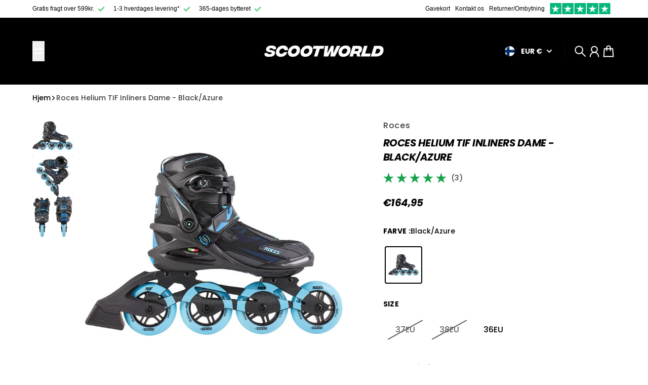

--- FILE ---
content_type: text/javascript
request_url: https://scootworld.fi/cdn/shop/t/151/assets/main.mjs?v=45887588728652626521756280408
body_size: 46454
content:
class Fn extends HTMLElement{constructor(){super(),this.addEventListener("click",this.handleClick)}handleClick(t){t.preventDefault(),document.querySelector(t.currentTarget.getAttribute("target-input")).style.display=null,this.remove()}}customElements.define("add-order-note",Fn);const zt="cubic-bezier(.7, 0, .3, 1)",ee="cubic-bezier(.7, 0, 1, 1)",q="cubic-bezier(0, 0, .3, 1)";function K(i,t){let e;return(...n)=>{clearTimeout(e),e=setTimeout(()=>i.apply(this,n),t)}}function Ye(i,t){let e=!1;return(...n)=>{e||(i(...n),e=!0,setTimeout(()=>{e=!1},t))}}function dt(i,t){return(i%t+t)%t}function yt(){return window.pageYOffset||document.documentElement.scrollTop}function Pt(i="json"){switch(i){case"form-data":return{method:"POST",headers:{Accept:"application/json","X-Requested-With":"XMLHttpRequest"}};case"json":return{method:"POST",headers:{Accept:"application/json","Content-Type":"application/json","X-Requested-With":"XMLHttpRequest"}}}}function $i(){document.querySelectorAll("product-model").forEach(i=>{i.modelViewerUI&&i.modelViewerUI.pause()})}function Ie(){window.setScrollbarWidth()}function Wi(...i){i.filter(t=>t).forEach(t=>t.getAnimations().forEach(e=>e.cancel()))}function V(i){return new Promise(t=>setTimeout(t,i))}window._delay=V;function at(i){const t=document.createElement("template");return t.innerHTML=i,t.content.firstElementChild}function Vi(i,t=16){const e=window.innerHeight||document.documentElement.clientHeight,n=i.getBoundingClientRect();if(!(n.top>=0&&n.bottom<=e)){if(n.top<0)window.scrollBy({top:n.top-t,behavior:"smooth"});else if(n.height>e){if(n.top>=0&&n.top<=e*.85)return;window.scrollBy({top:n.top-t,behavior:"smooth"})}else if(n.bottom>e){const r=n.bottom-e;window.scrollBy({top:r+t,behavior:"smooth"})}}}function Bn(i){if(i instanceof HTMLTemplateElement){const t=i.parentNode,e=i.content;for(;e.firstChild;)t.insertBefore(e.firstChild,i);t.removeChild(i)}else console.error("Passed parameter is not a template element.")}class $n extends HTMLElement{constructor(){super(),this.currentIndex=0,this.autoplay=!0,this.autoplayRunning=!1}get transition(){return this.getAttribute("transition")??"fade"}get speed(){return Number(this.getAttribute("speed")??4e3)}connectedCallback(){this.autoplay=this.getAttribute("autoplay")==="true",this.slides=this.querySelectorAll(".announcement"),this.slides[0].classList.add("is-active"),this.slides[0].animate({opacity:[0,1]},{duration:250}),!(this.slides.length<=1)&&(this.buttonPrev=this.querySelector("[data-button-prev]"),this.buttonNext=this.querySelector("[data-button-next]"),this.buttonPrev.addEventListener("click",this.onPrevClick.bind(this)),this.buttonNext.addEventListener("click",this.onNextClick.bind(this)),this.autoplay&&this.startAutoplay())}disconnectedCallback(){this.stopAutoplay(),this.slides.forEach(t=>{t.classList.remove("is-active"),t.getAnimations().forEach(e=>e.cancel())})}async startAutoplay(){if(!this.autoplayRunning){for(this.autoplayRunning=!0;this.autoplay&&(await V(this.speed),!!this.autoplay);)this.next();this.autoplayRunning=!1}}stopAutoplay(){this.autoplay=!1}onPrevClick(){this.stopAutoplay(),this.prev()}onNextClick(){this.stopAutoplay(),this.next()}async prev(){const t=this.getCurSlide();this.decIndex(),await this.animateTransition(t,this.getCurSlide())}async next(){const t=this.getCurSlide();this.incIndex(),await this.animateTransition(t,this.getCurSlide())}async animateTransition(t,e){var n,s;try{(n=this.currentNextAnim)==null||n.cancel(),(s=this.currentPrevAnim)==null||s.cancel(),this.slides.forEach(r=>r.classList.remove("is-active")),t.classList.add("is-active"),t&&(this.currentPrevAnim=this.animateOutSlide(t),this.transition!=="fade"&&await this.currentPrevAnim.finished,t.classList.remove("is-active")),this.currentNextAnim=this.animateInSlide(e),await this.currentNextAnim.finished,e.classList.add("is-active")}catch{}}getCurSlide(){return this.slides[this.currentIndex]}incIndex(){this.currentIndex=dt(this.currentIndex+1,this.slides.length)}decIndex(){this.currentIndex=dt(this.currentIndex-1,this.slides.length)}animateOutSlide(t){switch(this.transition){case"fade":return t.animate({opacity:[1,0]},{duration:150});case"slide-y":return t.animate({opacity:[1,0],transform:["none","translateY(-.5rem)"]},{duration:200,easing:ee})}}animateInSlide(t){switch(this.transition){case"fade":return t.animate({opacity:[0,1]},{duration:150});case"slide-y":return t.animate({opacity:[0,1],transform:["translateY(.5rem)","none"]},{duration:200,easing:q})}}}customElements.define("announcement-bar",$n);class ji extends HTMLElement{constructor(){super(),this.scrollTarget=0,this.currentIndex=0,this.scrollBehavior="smooth",this.userScroll=!1}connectedCallback(){var t,e,n;this.addEventListener("touchstart",()=>{this.touching=!0}),this.addEventListener("touchend",()=>this.touching=!1),this.sectionId=(t=this.closest(".shopify-section"))==null?void 0:t.id,this.vertical=this.getAttribute("vertical")!==null,this.btnPrev=this.getAttribute("button-prev")?document.querySelector(this.getAttribute("button-prev")):this.parentNode.querySelector(":scope > [data-carousel-prev]"),this.btnNext=this.getAttribute("button-next")?document.querySelector(this.getAttribute("button-next")):this.parentNode.querySelector(":scope > [data-carousel-next]"),this.scrollShadowStart=this.querySelector(".scroll-shadow-start"),this.scrollShadowEnd=this.querySelector(".scroll-shadow-end"),this.items=Array.from(this.querySelectorAll(this.itemSelector)),(e=this.btnPrev)==null||e.addEventListener("click",()=>this.goPrev()),(n=this.btnNext)==null||n.addEventListener("click",()=>this.goNext()),this.onResizeDebounced=K(this.onResize.bind(this),100),this.addEventListener("scroll",this.onScroll.bind(this)),this.addEventListener("scroll",K(this.onScrollEnd.bind(this),100)),this.resizeObserver=new ResizeObserver(this.onResizeDebounced),this.resizeObserver.observe(this),this.updateButtons(),this.updateShadow()}get itemSelector(){return this.getAttribute("item-selector")??":scope > *"}get loop(){return this.getAttribute("loop")!==null}disconnectedCallback(){this.resizeObserver.disconnect()}scrollAmount(){return this.vertical?this.scrollTop:this.scrollLeft}onScroll(){this.touching&&(this.userScroll=!0),this.updateShadow()}onScrollEnd(){this.scrollTarget=this.scrollAmount(),this.updateButtons(),this.userScroll=!1}onResize(){this.scrollTarget=this.scrollAmount(),this.updateButtons(),this.updateShadow()}triggerScroll(t){this.scrollTo({[this.vertical?"top":"left"]:t,behavior:this.scrollBehavior}),this.scrollTarget=t,this.updateButtons()}goPrev(){}goNext(){}updateButtons(){if(!this.btnPrev||!this.btnNext)return;if(this.loop&&this.items.length>1){this.btnPrev.classList.remove("is-hidden"),this.btnNext.classList.remove("is-hidden");return}let t,e;this.vertical?t=this.scrollHeight-this.clientHeight-Math.abs(this.scrollTarget)<3:t=this.scrollWidth-this.clientWidth-Math.abs(this.scrollTarget)<3,e=Math.abs(this.scrollTarget)<3,t?this.btnNext.classList.add("is-hidden"):this.btnNext.classList.remove("is-hidden"),e?this.btnPrev.classList.add("is-hidden"):this.btnPrev.classList.remove("is-hidden")}isOverflowing(){return this.vertical?this.scrollHeight>this.clientHeight:this.scrollWidth>this.clientWidth}updateShadow(){!this.scrollShadowStart||!this.scrollShadowEnd||(this.isOverflowing()?(this.scrollShadowStart.classList.remove("hidden"),this.scrollShadowEnd.classList.remove("hidden")):(this.scrollShadowStart.classList.add("hidden"),this.scrollShadowEnd.classList.add("hidden")),this.style.setProperty("--scroll-progress",this.getScrollProgressRatio()))}getScrollProgressRatio(){return this.vertical?this.scrollTop/(this.scrollHeight-this.clientHeight):Math.abs(this.scrollLeft)/(this.scrollWidth-this.clientWidth)}}function Wn(i){const t=document.querySelector("[data-main-loading-overlay]");i?t.style.display=null:t.style.display="none"}async function Vn(i){const t=Array.isArray(i)?i:Array.from(i),e=r=>r.complete&&r.naturalWidth!==0&&r.naturalHeight!==0,n=r=>new Promise((a,o)=>{const l=()=>{r.removeEventListener("load",l),r.removeEventListener("error",c),a(r)},c=p=>{r.removeEventListener("load",l),r.removeEventListener("error",c),o(p)};e(r)?a(r):(r.addEventListener("load",l),r.addEventListener("error",c))}),s=t.map(r=>n(r));try{await Promise.all(s)}catch(r){throw console.error("One or more images failed to load:",r),r}}function ke(i){return new Promise(t=>{const e=document.createElement("link");e.rel="preload",e.as="image",e.href=i.src,e.imageSrcset=i.srcset,e.imageSizes=i.sizes,document.head.appendChild(e),e.onload=()=>{document.head.removeChild(e),t()},e.onerror=()=>{document.head.removeChild(e),t()}})}async function zi(i){await document.querySelector("notification-wrapper").showNotification(i)}function ie(i){return i.id.replace(/^shopify-section-/,"")}function Ui(i,t=".shopify-section"){return new DOMParser().parseFromString(i,"text/html").querySelector(t)}async function Ct(i,{url:t,signal:e}={}){const n=await jn(ie(i),t,e);Gi(i,n)}async function jn(i,t=null,e=null){t||(t=window.location.origin+window.location.pathname),t=new URL(t),t.searchParams.append("section_id",i);const n=await fetch(t.toString(),{signal:e});if(!n.ok)throw new Error(`Failed to fetch section #${i}`);return await n.text()}function Gi(i,t){Ki(i,()=>{i.innerHTML=Ui(t,"#"+i.id).innerHTML})}function Ki(i,t){const e=zn(i),n=Un(i);t(),Object.entries(e).forEach(([s,r])=>{var a;(a=document.getElementById(s))==null||a.loadComponentState(r)}),Object.entries(n).forEach(([s,r])=>{var a;(a=document.getElementById(s))==null||a.scrollTo(r)})}function zn(i){return Object.fromEntries([...i.querySelectorAll("[data-preserve-state]")].map(t=>[t.id,t.saveComponentState()]))}function Un(i){return Object.fromEntries([...i.querySelectorAll("[data-preserve-scroll]")].map(t=>[t.id,{top:t.scrollTop,left:t.scrollLeft}]))}async function Gn({id:i,quantity:t}){const e=await fetch(window.routes.cart_add_url,{...Pt(),body:JSON.stringify({id:i,quantity:t,sections:["cart-bubble","variant-added"],sections_url:`${window.Shopify.routes.root}variants/${i}`})});if(!e.ok){const r=await e.json();return zi({type:"danger",text:(r==null?void 0:r.description)||(r==null?void 0:r.message)||window.cartStrings.error}),!1}const n=await e.json();Me(n.sections["cart-bubble"].match(/\d+/));const s=document.querySelector(".section-main-cart");return s&&Ct(s),document.dispatchEvent(new CustomEvent("product:added-to-cart",{detail:{id:i,quantity:t}})),n}function Me(i){const t=document.getElementById("CartBubble");i?(t.classList.remove("hidden"),t.innerHTML=i):(t.classList.add("hidden"),t.innerHTML="")}async function Kn(i){window.addedToCartNotification==="drawer"&&document.querySelector("cart-modal")?await Xi():await Yi(i)}async function Xi(i={}){var t,e;await((t=document.querySelector("cart-modal"))==null?void 0:t.reloadContent()),(e=document.querySelector("cart-modal"))==null||e.show(i)}function Xn(i){const t=document.getElementById("quick-add-modal");t.setProductInfo(i),t.show()}async function Yi({html:i,key:t}){const e=document.getElementById("variant-added-modal"),n=e.querySelector("[slot=content]"),s=at(i);t&&s.querySelectorAll(`[data-cart-key]:not([data-cart-key="${t}"])`).forEach(r=>r.remove()),await Promise.all([...s.querySelectorAll("img")].map(r=>ke(r))),n.replaceChildren(s),e.show()}class Yn extends HTMLElement{constructor(){super(),this.debouncedOnChange=K(t=>{this.onChange(t)},300),this.addEventListener("change",this.debouncedOnChange.bind(this))}connectedCallback(){this.querySelectorAll("[data-button-remove]").forEach(t=>t.addEventListener("click",this.onRemoveButtonClick.bind(this))),this.cartModal=this.closest("cart-modal"),this.parentSection=this.closest(".shopify-section")}onRemoveButtonClick(t){return t.preventDefault(),this.updateQuantity(t.currentTarget.dataset.index,0)}onChange(t){if(t.target.id==="Cart-Note"){const e=JSON.stringify({note:t.target.value});fetch(`${window.routes.cart_update_url}`,{...Pt(),body:e})}else this.updateQuantity(t.target.dataset.index,t.target.value)}async updateQuantity(t,e){this.setLoading(!0);const n=this.closest(".shopify-section"),s=ie(n),r=JSON.stringify({line:t,quantity:e,sections:[s,"cart-bubble"],sections_url:window.location.pathname});try{const a=await fetch(`${window.routes.cart_change_url}`,{...Pt(),body:r}),o=await a.json();if(a.ok)this.cartModal?this.cartModal.updateFromSectionHtml(o.sections[s]):Gi(n,o.sections[s]),Me(o.sections["cart-bubble"].match(/\d+/));else if(o.description||o.message)await this.reloadParentSection(),this.displayError(o.description||o.message,t);else throw new Error("Unknown error response from cart api")}catch(a){console.error(a),await this.reloadParentSection(),this.displayError(window.cartStrings.error,t)}finally{this.setLoading(!1)}}async reloadParentSection(){this.cartModal?await this.cartModal.reloadContent():await Ct(this.closest(".shopify-section"))}setLoading(t){this.cartModal?t?this.cartModal.showLoadingOverlay():this.cartModal.hideLoadingOverlay():Wn(t)}displayError(t,e=null){let n=this.parentSection.querySelector("#Cart-Errors");e!==null&&(n=this.parentSection.querySelector(`[data-cart-item-index="${e}"] .message-danger`)),n.textContent=t}}customElements.define("cart-form",Yn);function Ji(i){if(!Je[i])throw new Error(`Unknown animation: ${i}`);return Je[i]}function P(i,t,e={}){return Ji(t)(i,e)}const Je={"fade-in":function(t,e={}){const n={opacity:[0,1],transform:[`translate(${e.x??0}, ${e.y??"1rem"})`,"none"]},s={duration:375,easing:q,...e};return t.animate(n,s)},"fade-out":function(t,e={}){const n={opacity:[1,0],transform:["none",`translate(${e.x??0}, ${e.y??"1rem"})`]},s={duration:375,easing:ee,...e};return t.animate(n,s)},"scroll-slide-in":function(t,e={}){const n={opacity:[0,1],transform:[`translate(${e.x??0}, ${e.y??"2rem"})`,"none"]},s={duration:600,easing:q,...e};return t.animate(n,s)},"clip-inset":function(t,e={}){const n=e.round??"0",s=e.clipDirection??"bottom";let r=null;switch(s){case"top":r=`inset(100% 0 0 0 round ${n})`;break;case"right":r=`inset(0 100% 0 0 round ${n})`;break;case"bottom":r=`inset(0 0 100% 0 round ${n})`;break;case"left":r=`inset(0 0 0 100% round ${n})`;break}const a=`inset(0 0 0 0 round ${n})`,o={clipPath:[r,a]},l={duration:250,easing:zt,...e};return t.animate(o,l)},"scale-in":function(t,e={}){const s={transform:[`scale(${e.scale||.9})`,"none"],opacity:[0,1]},r={duration:375,easing:q,...e};return t.animate(s,r)},"scale-out":function(t,e={}){const s={transform:["none",`scale(${e.scale||.95})`],opacity:[1,0]},r={duration:375,easing:"linear",...e};return t.animate(s,r)}};function Qi(){document.body.classList.add("no-scroll")}function Oe(){document.body.classList.remove("no-scroll")}/*!
* tabbable 6.2.0
* @license MIT, https://github.com/focus-trap/tabbable/blob/master/LICENSE
*/var Zi=["input:not([inert])","select:not([inert])","textarea:not([inert])","a[href]:not([inert])","button:not([inert])","[tabindex]:not(slot):not([inert])","audio[controls]:not([inert])","video[controls]:not([inert])",'[contenteditable]:not([contenteditable="false"]):not([inert])',"details>summary:first-of-type:not([inert])","details:not([inert])"],Ut=Zi.join(","),tn=typeof Element>"u",ht=tn?function(){}:Element.prototype.matches||Element.prototype.msMatchesSelector||Element.prototype.webkitMatchesSelector,Gt=!tn&&Element.prototype.getRootNode?function(i){var t;return i==null||(t=i.getRootNode)===null||t===void 0?void 0:t.call(i)}:function(i){return i==null?void 0:i.ownerDocument},Kt=function i(t,e){var n;e===void 0&&(e=!0);var s=t==null||(n=t.getAttribute)===null||n===void 0?void 0:n.call(t,"inert"),r=s===""||s==="true",a=r||e&&t&&i(t.parentNode);return a},Jn=function(t){var e,n=t==null||(e=t.getAttribute)===null||e===void 0?void 0:e.call(t,"contenteditable");return n===""||n==="true"},en=function(t,e,n){if(Kt(t))return[];var s=Array.prototype.slice.apply(t.querySelectorAll(Ut));return e&&ht.call(t,Ut)&&s.unshift(t),s=s.filter(n),s},nn=function i(t,e,n){for(var s=[],r=Array.from(t);r.length;){var a=r.shift();if(!Kt(a,!1))if(a.tagName==="SLOT"){var o=a.assignedElements(),l=o.length?o:a.children,c=i(l,!0,n);n.flatten?s.push.apply(s,c):s.push({scopeParent:a,candidates:c})}else{var p=ht.call(a,Ut);p&&n.filter(a)&&(e||!t.includes(a))&&s.push(a);var g=a.shadowRoot||typeof n.getShadowRoot=="function"&&n.getShadowRoot(a),y=!Kt(g,!1)&&(!n.shadowRootFilter||n.shadowRootFilter(a));if(g&&y){var v=i(g===!0?a.children:g.children,!0,n);n.flatten?s.push.apply(s,v):s.push({scopeParent:a,candidates:v})}else r.unshift.apply(r,a.children)}}return s},sn=function(t){return!isNaN(parseInt(t.getAttribute("tabindex"),10))},ct=function(t){if(!t)throw new Error("No node provided");return t.tabIndex<0&&(/^(AUDIO|VIDEO|DETAILS)$/.test(t.tagName)||Jn(t))&&!sn(t)?0:t.tabIndex},Qn=function(t,e){var n=ct(t);return n<0&&e&&!sn(t)?0:n},Zn=function(t,e){return t.tabIndex===e.tabIndex?t.documentOrder-e.documentOrder:t.tabIndex-e.tabIndex},rn=function(t){return t.tagName==="INPUT"},ts=function(t){return rn(t)&&t.type==="hidden"},es=function(t){var e=t.tagName==="DETAILS"&&Array.prototype.slice.apply(t.children).some(function(n){return n.tagName==="SUMMARY"});return e},is=function(t,e){for(var n=0;n<t.length;n++)if(t[n].checked&&t[n].form===e)return t[n]},ns=function(t){if(!t.name)return!0;var e=t.form||Gt(t),n=function(o){return e.querySelectorAll('input[type="radio"][name="'+o+'"]')},s;if(typeof window<"u"&&typeof window.CSS<"u"&&typeof window.CSS.escape=="function")s=n(window.CSS.escape(t.name));else try{s=n(t.name)}catch(a){return console.error("Looks like you have a radio button with a name attribute containing invalid CSS selector characters and need the CSS.escape polyfill: %s",a.message),!1}var r=is(s,t.form);return!r||r===t},ss=function(t){return rn(t)&&t.type==="radio"},rs=function(t){return ss(t)&&!ns(t)},as=function(t){var e,n=t&&Gt(t),s=(e=n)===null||e===void 0?void 0:e.host,r=!1;if(n&&n!==t){var a,o,l;for(r=!!((a=s)!==null&&a!==void 0&&(o=a.ownerDocument)!==null&&o!==void 0&&o.contains(s)||t!=null&&(l=t.ownerDocument)!==null&&l!==void 0&&l.contains(t));!r&&s;){var c,p,g;n=Gt(s),s=(c=n)===null||c===void 0?void 0:c.host,r=!!((p=s)!==null&&p!==void 0&&(g=p.ownerDocument)!==null&&g!==void 0&&g.contains(s))}}return r},Qe=function(t){var e=t.getBoundingClientRect(),n=e.width,s=e.height;return n===0&&s===0},os=function(t,e){var n=e.displayCheck,s=e.getShadowRoot;if(getComputedStyle(t).visibility==="hidden")return!0;var r=ht.call(t,"details>summary:first-of-type"),a=r?t.parentElement:t;if(ht.call(a,"details:not([open]) *"))return!0;if(!n||n==="full"||n==="legacy-full"){if(typeof s=="function"){for(var o=t;t;){var l=t.parentElement,c=Gt(t);if(l&&!l.shadowRoot&&s(l)===!0)return Qe(t);t.assignedSlot?t=t.assignedSlot:!l&&c!==t.ownerDocument?t=c.host:t=l}t=o}if(as(t))return!t.getClientRects().length;if(n!=="legacy-full")return!0}else if(n==="non-zero-area")return Qe(t);return!1},ls=function(t){if(/^(INPUT|BUTTON|SELECT|TEXTAREA)$/.test(t.tagName))for(var e=t.parentElement;e;){if(e.tagName==="FIELDSET"&&e.disabled){for(var n=0;n<e.children.length;n++){var s=e.children.item(n);if(s.tagName==="LEGEND")return ht.call(e,"fieldset[disabled] *")?!0:!s.contains(t)}return!0}e=e.parentElement}return!1},Xt=function(t,e){return!(e.disabled||Kt(e)||ts(e)||os(e,t)||es(e)||ls(e))},we=function(t,e){return!(rs(e)||ct(e)<0||!Xt(t,e))},cs=function(t){var e=parseInt(t.getAttribute("tabindex"),10);return!!(isNaN(e)||e>=0)},ds=function i(t){var e=[],n=[];return t.forEach(function(s,r){var a=!!s.scopeParent,o=a?s.scopeParent:s,l=Qn(o,a),c=a?i(s.candidates):o;l===0?a?e.push.apply(e,c):e.push(o):n.push({documentOrder:r,tabIndex:l,item:s,isScope:a,content:c})}),n.sort(Zn).reduce(function(s,r){return r.isScope?s.push.apply(s,r.content):s.push(r.content),s},[]).concat(e)},hs=function(t,e){e=e||{};var n;return e.getShadowRoot?n=nn([t],e.includeContainer,{filter:we.bind(null,e),flatten:!1,getShadowRoot:e.getShadowRoot,shadowRootFilter:cs}):n=en(t,e.includeContainer,we.bind(null,e)),ds(n)},us=function(t,e){e=e||{};var n;return e.getShadowRoot?n=nn([t],e.includeContainer,{filter:Xt.bind(null,e),flatten:!0,getShadowRoot:e.getShadowRoot}):n=en(t,e.includeContainer,Xt.bind(null,e)),n},gt=function(t,e){if(e=e||{},!t)throw new Error("No node provided");return ht.call(t,Ut)===!1?!1:we(e,t)},fs=Zi.concat("iframe").join(","),he=function(t,e){if(e=e||{},!t)throw new Error("No node provided");return ht.call(t,fs)===!1?!1:Xt(e,t)};/*!
* focus-trap 7.5.4
* @license MIT, https://github.com/focus-trap/focus-trap/blob/master/LICENSE
*/function Ze(i,t){var e=Object.keys(i);if(Object.getOwnPropertySymbols){var n=Object.getOwnPropertySymbols(i);t&&(n=n.filter(function(s){return Object.getOwnPropertyDescriptor(i,s).enumerable})),e.push.apply(e,n)}return e}function ti(i){for(var t=1;t<arguments.length;t++){var e=arguments[t]!=null?arguments[t]:{};t%2?Ze(Object(e),!0).forEach(function(n){ps(i,n,e[n])}):Object.getOwnPropertyDescriptors?Object.defineProperties(i,Object.getOwnPropertyDescriptors(e)):Ze(Object(e)).forEach(function(n){Object.defineProperty(i,n,Object.getOwnPropertyDescriptor(e,n))})}return i}function ps(i,t,e){return t=gs(t),t in i?Object.defineProperty(i,t,{value:e,enumerable:!0,configurable:!0,writable:!0}):i[t]=e,i}function ms(i,t){if(typeof i!="object"||i===null)return i;var e=i[Symbol.toPrimitive];if(e!==void 0){var n=e.call(i,t||"default");if(typeof n!="object")return n;throw new TypeError("@@toPrimitive must return a primitive value.")}return(t==="string"?String:Number)(i)}function gs(i){var t=ms(i,"string");return typeof t=="symbol"?t:String(t)}var ei={activateTrap:function(t,e){if(t.length>0){var n=t[t.length-1];n!==e&&n.pause()}var s=t.indexOf(e);s===-1||t.splice(s,1),t.push(e)},deactivateTrap:function(t,e){var n=t.indexOf(e);n!==-1&&t.splice(n,1),t.length>0&&t[t.length-1].unpause()}},ys=function(t){return t.tagName&&t.tagName.toLowerCase()==="input"&&typeof t.select=="function"},vs=function(t){return(t==null?void 0:t.key)==="Escape"||(t==null?void 0:t.key)==="Esc"||(t==null?void 0:t.keyCode)===27},Mt=function(t){return(t==null?void 0:t.key)==="Tab"||(t==null?void 0:t.keyCode)===9},bs=function(t){return Mt(t)&&!t.shiftKey},ws=function(t){return Mt(t)&&t.shiftKey},ii=function(t){return setTimeout(t,0)},ni=function(t,e){var n=-1;return t.every(function(s,r){return e(s)?(n=r,!1):!0}),n},It=function(t){for(var e=arguments.length,n=new Array(e>1?e-1:0),s=1;s<e;s++)n[s-1]=arguments[s];return typeof t=="function"?t.apply(void 0,n):t},Wt=function(t){return t.target.shadowRoot&&typeof t.composedPath=="function"?t.composedPath()[0]:t.target},Ss=[],Es=function(t,e){var n=(e==null?void 0:e.document)||document,s=(e==null?void 0:e.trapStack)||Ss,r=ti({returnFocusOnDeactivate:!0,escapeDeactivates:!0,delayInitialFocus:!0,isKeyForward:bs,isKeyBackward:ws},e),a={containers:[],containerGroups:[],tabbableGroups:[],nodeFocusedBeforeActivation:null,mostRecentlyFocusedNode:null,active:!1,paused:!1,delayInitialFocusTimer:void 0,recentNavEvent:void 0},o,l=function(h,u,w){return h&&h[u]!==void 0?h[u]:r[w||u]},c=function(h,u){var w=typeof(u==null?void 0:u.composedPath)=="function"?u.composedPath():void 0;return a.containerGroups.findIndex(function(A){var L=A.container,T=A.tabbableNodes;return L.contains(h)||(w==null?void 0:w.includes(L))||T.find(function(O){return O===h})})},p=function(h){var u=r[h];if(typeof u=="function"){for(var w=arguments.length,A=new Array(w>1?w-1:0),L=1;L<w;L++)A[L-1]=arguments[L];u=u.apply(void 0,A)}if(u===!0&&(u=void 0),!u){if(u===void 0||u===!1)return u;throw new Error("`".concat(h,"` was specified but was not a node, or did not return a node"))}var T=u;if(typeof u=="string"&&(T=n.querySelector(u),!T))throw new Error("`".concat(h,"` as selector refers to no known node"));return T},g=function(){var h=p("initialFocus");if(h===!1)return!1;if(h===void 0||!he(h,r.tabbableOptions))if(c(n.activeElement)>=0)h=n.activeElement;else{var u=a.tabbableGroups[0],w=u&&u.firstTabbableNode;h=w||p("fallbackFocus")}if(!h)throw new Error("Your focus-trap needs to have at least one focusable element");return h},y=function(){if(a.containerGroups=a.containers.map(function(h){var u=hs(h,r.tabbableOptions),w=us(h,r.tabbableOptions),A=u.length>0?u[0]:void 0,L=u.length>0?u[u.length-1]:void 0,T=w.find(function(D){return gt(D)}),O=w.slice().reverse().find(function(D){return gt(D)}),H=!!u.find(function(D){return ct(D)>0});return{container:h,tabbableNodes:u,focusableNodes:w,posTabIndexesFound:H,firstTabbableNode:A,lastTabbableNode:L,firstDomTabbableNode:T,lastDomTabbableNode:O,nextTabbableNode:function(ot){var Lt=arguments.length>1&&arguments[1]!==void 0?arguments[1]:!0,et=u.indexOf(ot);return et<0?Lt?w.slice(w.indexOf(ot)+1).find(function(Tt){return gt(Tt)}):w.slice(0,w.indexOf(ot)).reverse().find(function(Tt){return gt(Tt)}):u[et+(Lt?1:-1)]}}}),a.tabbableGroups=a.containerGroups.filter(function(h){return h.tabbableNodes.length>0}),a.tabbableGroups.length<=0&&!p("fallbackFocus"))throw new Error("Your focus-trap must have at least one container with at least one tabbable node in it at all times");if(a.containerGroups.find(function(h){return h.posTabIndexesFound})&&a.containerGroups.length>1)throw new Error("At least one node with a positive tabindex was found in one of your focus-trap's multiple containers. Positive tabindexes are only supported in single-container focus-traps.")},v=function k(h){var u=h.activeElement;if(u)return u.shadowRoot&&u.shadowRoot.activeElement!==null?k(u.shadowRoot):u},b=function k(h){if(h!==!1&&h!==v(document)){if(!h||!h.focus){k(g());return}h.focus({preventScroll:!!r.preventScroll}),a.mostRecentlyFocusedNode=h,ys(h)&&h.select()}},d=function(h){var u=p("setReturnFocus",h);return u||(u===!1?!1:h)},m=function(h){var u=h.target,w=h.event,A=h.isBackward,L=A===void 0?!1:A;u=u||Wt(w),y();var T=null;if(a.tabbableGroups.length>0){var O=c(u,w),H=O>=0?a.containerGroups[O]:void 0;if(O<0)L?T=a.tabbableGroups[a.tabbableGroups.length-1].lastTabbableNode:T=a.tabbableGroups[0].firstTabbableNode;else if(L){var D=ni(a.tabbableGroups,function(ce){var de=ce.firstTabbableNode;return u===de});if(D<0&&(H.container===u||he(u,r.tabbableOptions)&&!gt(u,r.tabbableOptions)&&!H.nextTabbableNode(u,!1))&&(D=O),D>=0){var ot=D===0?a.tabbableGroups.length-1:D-1,Lt=a.tabbableGroups[ot];T=ct(u)>=0?Lt.lastTabbableNode:Lt.lastDomTabbableNode}else Mt(w)||(T=H.nextTabbableNode(u,!1))}else{var et=ni(a.tabbableGroups,function(ce){var de=ce.lastTabbableNode;return u===de});if(et<0&&(H.container===u||he(u,r.tabbableOptions)&&!gt(u,r.tabbableOptions)&&!H.nextTabbableNode(u))&&(et=O),et>=0){var Tt=et===a.tabbableGroups.length-1?0:et+1,Xe=a.tabbableGroups[Tt];T=ct(u)>=0?Xe.firstTabbableNode:Xe.firstDomTabbableNode}else Mt(w)||(T=H.nextTabbableNode(u))}}else T=p("fallbackFocus");return T},f=function(h){var u=Wt(h);if(!(c(u,h)>=0)){if(It(r.clickOutsideDeactivates,h)){o.deactivate({returnFocus:r.returnFocusOnDeactivate});return}It(r.allowOutsideClick,h)||h.preventDefault()}},S=function(h){var u=Wt(h),w=c(u,h)>=0;if(w||u instanceof Document)w&&(a.mostRecentlyFocusedNode=u);else{h.stopImmediatePropagation();var A,L=!0;if(a.mostRecentlyFocusedNode)if(ct(a.mostRecentlyFocusedNode)>0){var T=c(a.mostRecentlyFocusedNode),O=a.containerGroups[T].tabbableNodes;if(O.length>0){var H=O.findIndex(function(D){return D===a.mostRecentlyFocusedNode});H>=0&&(r.isKeyForward(a.recentNavEvent)?H+1<O.length&&(A=O[H+1],L=!1):H-1>=0&&(A=O[H-1],L=!1))}}else a.containerGroups.some(function(D){return D.tabbableNodes.some(function(ot){return ct(ot)>0})})||(L=!1);else L=!1;L&&(A=m({target:a.mostRecentlyFocusedNode,isBackward:r.isKeyBackward(a.recentNavEvent)})),b(A||a.mostRecentlyFocusedNode||g())}a.recentNavEvent=void 0},E=function(h){var u=arguments.length>1&&arguments[1]!==void 0?arguments[1]:!1;a.recentNavEvent=h;var w=m({event:h,isBackward:u});w&&(Mt(h)&&h.preventDefault(),b(w))},C=function(h){if(vs(h)&&It(r.escapeDeactivates,h)!==!1){h.preventDefault(),o.deactivate();return}(r.isKeyForward(h)||r.isKeyBackward(h))&&E(h,r.isKeyBackward(h))},x=function(h){var u=Wt(h);c(u,h)>=0||It(r.clickOutsideDeactivates,h)||It(r.allowOutsideClick,h)||(h.preventDefault(),h.stopImmediatePropagation())},I=function(){if(a.active)return ei.activateTrap(s,o),a.delayInitialFocusTimer=r.delayInitialFocus?ii(function(){b(g())}):b(g()),n.addEventListener("focusin",S,!0),n.addEventListener("mousedown",f,{capture:!0,passive:!1}),n.addEventListener("touchstart",f,{capture:!0,passive:!1}),n.addEventListener("click",x,{capture:!0,passive:!1}),n.addEventListener("keydown",C,{capture:!0,passive:!1}),o},N=function(){if(a.active)return n.removeEventListener("focusin",S,!0),n.removeEventListener("mousedown",f,!0),n.removeEventListener("touchstart",f,!0),n.removeEventListener("click",x,!0),n.removeEventListener("keydown",C,!0),o},W=function(h){var u=h.some(function(w){var A=Array.from(w.removedNodes);return A.some(function(L){return L===a.mostRecentlyFocusedNode})});u&&b(g())},F=typeof window<"u"&&"MutationObserver"in window?new MutationObserver(W):void 0,tt=function(){F&&(F.disconnect(),a.active&&!a.paused&&a.containers.map(function(h){F.observe(h,{subtree:!0,childList:!0})}))};return o={get active(){return a.active},get paused(){return a.paused},activate:function(h){if(a.active)return this;var u=l(h,"onActivate"),w=l(h,"onPostActivate"),A=l(h,"checkCanFocusTrap");A||y(),a.active=!0,a.paused=!1,a.nodeFocusedBeforeActivation=n.activeElement,u==null||u();var L=function(){A&&y(),I(),tt(),w==null||w()};return A?(A(a.containers.concat()).then(L,L),this):(L(),this)},deactivate:function(h){if(!a.active)return this;var u=ti({onDeactivate:r.onDeactivate,onPostDeactivate:r.onPostDeactivate,checkCanReturnFocus:r.checkCanReturnFocus},h);clearTimeout(a.delayInitialFocusTimer),a.delayInitialFocusTimer=void 0,N(),a.active=!1,a.paused=!1,tt(),ei.deactivateTrap(s,o);var w=l(u,"onDeactivate"),A=l(u,"onPostDeactivate"),L=l(u,"checkCanReturnFocus"),T=l(u,"returnFocus","returnFocusOnDeactivate");w==null||w();var O=function(){ii(function(){T&&b(d(a.nodeFocusedBeforeActivation)),A==null||A()})};return T&&L?(L(d(a.nodeFocusedBeforeActivation)).then(O,O),this):(O(),this)},pause:function(h){if(a.paused||!a.active)return this;var u=l(h,"onPause"),w=l(h,"onPostPause");return a.paused=!0,u==null||u(),N(),tt(),w==null||w(),this},unpause:function(h){if(!a.paused||!a.active)return this;var u=l(h,"onUnpause"),w=l(h,"onPostUnpause");return a.paused=!1,u==null||u(),y(),I(),tt(),w==null||w(),this},updateContainerElements:function(h){var u=[].concat(h).filter(Boolean);return a.containers=u.map(function(w){return typeof w=="string"?n.querySelector(w):w}),a.active&&y(),tt(),this}},o.updateContainerElements(t),o};window.activeModals=[];class _t extends HTMLElement{constructor(){super();const t=this.attachShadow({mode:"open"});t.appendChild(document.querySelector("#template-modal").content.cloneNode(!0)),this.open=!1,this.overlay=t.querySelector(".overlay"),this.panelWrapper=t.querySelector(".panel-wrapper"),this.panel=t.querySelector(".panel"),this.panelInner=t.querySelector(".panel-inner"),this.loadingOverlay=t.querySelector(".loading-overlay"),this.spinner=t.querySelector(".spinner"),this.activator=t.querySelector("slot[name=activator]"),this.useFocusTrap=!0,this.useLockScroll=!0,this.useOverlay=!0}get appendToBody(){return this.getAttribute("append-to-body")!==null}connectedCallback(){this.hasAttribute("disable-focus-trap")&&(this.useFocusTrap=!1,this.focusTrap=null),this.content=this.shadowRoot.querySelector("slot[name=content]").assignedElements()[0]??null,this.activatorElement=this.activator.assignedElements()[0]??null,!this.activatorElement&&this.id&&(this.activatorElement=document.querySelector(`modal-trigger[target="#${this.id}"] > *`)),this.activator.addEventListener("click",t=>this.onActivatorClick(t)),this.overlay.addEventListener("click",()=>this.hide()),this.addEventListener("keydown",this.onEscapeKeyDown.bind(this)),this.registerCloseButton(),this.getAttribute("show-on")&&this.content.querySelector(this.getAttribute("show-on"))&&this.show(),this.getAttribute("hide-scrollbar")!==null&&this.panel.classList.add("hide-scrollbar"),window.Shopify.designMode&&this.appendToBody&&this.closest(".shopify-section").addEventListener("shopify:section:unload",()=>{this.remove()})}disconnectedCallback(){this.designModeInit&&this.disableDesignMode()}onEscapeKeyDown(t){this.open&&t.key==="Escape"&&(t.stopPropagation(),this.hide())}saveComponentState(){return{open:this.open}}loadComponentState(t){t!=null&&t.open&&this.show({anim:!1})}setActivatorElement(t){this.activatorElement=t}registerCloseButton(){this.addEventListener("click",t=>{t.target.closest("[data-button-close]")&&(t.stopPropagation(),this.hide())}),this.addEventListener("keydown",t=>{t.target.getAttribute("data-button-close")!==null&&t.key==="Enter"&&(t.stopPropagation(),this.hide())})}onActivatorClick(t){t.preventDefault(),this.show()}async beforeShow(){var e;const t=window.activeModals[window.activeModals.length-1];t?(this.inModalMode=!0,this.setZIndex(t.getZIndexMax()+100),this.parentModal=t):this.inModalMode=!1,!this.focusTrap&&this.useFocusTrap&&!window.Shopify.designMode&&(this.focusTrap=Es(this.content,{allowOutsideClick:!0,escapeDeactivates:!1,preventScroll:!0,initialFocus:this.getInitialFocus()})),window.activeModals.push(this),this.appendToBody&&(this.storeOriginalPosition(),document.body.appendChild(this)),this.open=!0,(e=this.activatorElement)==null||e.classList.add("active"),this.dispatchEvent(new CustomEvent("show")),this.lockScroll()}getInitialFocus(){const t=this.getAttribute("initial-focus");return t?this.content.querySelector(t):this.content}async show(t=!0){this.open||(await this.beforeShow(),await this.showElements(t),await this.afterShow())}async showElements({anim:t=!0}={}){this.fadeInOverlay(t),this.panelWrapper.style.display="flex",t&&await this.animatePanelIn()}async animatePanelIn(){await P(this.panel,"fade-in",{duration:250,y:"3rem"}).finished}async afterShow(){this.useFocusTrap&&this.focusTrap?this.focusTrap.activate():this.content.getAttribute("tabindex")&&this.content.focus()}async beforeHide(){var t;window.activeModals=window.activeModals.filter(e=>e!==this),this.focusTrap&&this.focusTrap.deactivate(),this.open=!1,(t=this.activatorElement)==null||t.classList.remove("active"),this.dispatchEvent(new CustomEvent("hide"))}async hide(){this.open&&(await this.beforeHide(),await this.hideElements(),await this.afterHide())}async hideElements(t=!0){t&&await this.animatePanelOut(),this.panelWrapper.style.display=null,await this.fadeOutOverlay()}async animatePanelOut(){await P(this.panel,"fade-out",{easing:"linear",duration:150}).finished}async afterHide(){var t;this.content.querySelectorAll(".modal").forEach(e=>e.hide&&e.hide()),this.unlockScroll(),this.appendToBody&&((t=this.originalPosition)!=null&&t.parent)&&this.restoreOriginalPosition(),this.dispatchEvent(new CustomEvent("hide-end"))}storeOriginalPosition(){this.originalPosition={parent:this.parentElement,nextSibling:this.nextSibling}}restoreOriginalPosition(){this.originalPosition.parent.insertBefore(this,this.originalPosition.nextSibling)}async fadeInOverlay(t=!0){this.useOverlay&&(this.overlay.style.display="block",t&&await this.overlay.animate({opacity:[0,1]},{duration:125}).finished)}async fadeOutOverlay(){this.useOverlay&&(await this.overlay.animate({opacity:[1,0]},{duration:125}).finished,this.overlay.style.display="none")}lockScroll(){this.useLockScroll&&Qi()}unlockScroll(){this.useLockScroll&&(!this.inModalMode||this.parentModal&&!this.parentModal.useLockScroll)&&(Oe(),setTimeout(Ie,250))}showLoadingOverlay(){this.loadingOverlay.style.display=null}hideLoadingOverlay(){this.loadingOverlay.style.display="none"}setZIndex(t){this.overlay.style.zIndex=t,this.panelWrapper.style.zIndex=t+100}getZIndexMax(){return Number(getComputedStyle(this.panelWrapper).zIndex)}initDesignMode(){const t=this.closest(".shopify-section");this.onShopifySectionLoaded=this.onShopifySectionLoaded.bind(this),this.onShopifySectionSelected=this.onShopifySectionSelected.bind(this),this.onShopifySectionDeselected=this.onShopifySectionDeselected.bind(this),t.addEventListener("shopify:section:load",this.onShopifySectionLoaded),t.addEventListener("shopify:section:select",this.onShopifySectionSelected),t.addEventListener("shopify:section:deselect",this.onShopifySectionDeselected),this.designModeInit=!0}disableDesignMode(){const t=this.closest(".shopify-section");t.removeEventListener("shopify:section:load",this.onShopifySectionLoaded),t.removeEventListener("shopify:section:select",this.onShopifySectionSelected),t.removeEventListener("shopify:section:deselect",this.onShopifySectionDeselected),this.designModeInit=!1}onShopifySectionLoaded(){this.show()}onShopifySectionSelected({detail:{load:t}}){this.show({anim:!t,load:t})}onShopifySectionDeselected(){this.hide()}}customElements.define("x-modal",_t);const Cs={sm:"576px",md:"768px",lg:"992px",xl:"1200px",hd:"1400px"},vt=Object.fromEntries(Object.entries(Cs).map(([i,t])=>[i,parseInt(t)]));function xs(){return Object.keys(vt).sort((i,t)=>vt[t]-vt[i])}function As(i){const t=window.innerWidth;for(let e=0;e<i.length;e++){const n=i[e],s=vt[n];if(t>=s)return n}return null}function Se(i,t){const e=xs(),n=As(e);if(!n)return i.getAttribute(t);const s=e.indexOf(n);for(let r=s;r<e.length;r++){const a=`${e[r]}:${t}`;if(i.hasAttribute(a))return i.getAttribute(a)}return i.getAttribute(t)}function Pe(i){return window.innerWidth<vt[i]}function Ls(i){return window.innerWidth>=vt[i]}class xt extends _t{constructor(){super(),this.isRoot=!0,this.isChild=!1,this.fadeOnMobile=!0,this.parentDrawer=null,this.activeChildDrawer=null}connectedCallback(){super.connectedCallback(),this.getAttribute("child")!==null&&(this.parentDrawer=this.parentNode.closest("modal-drawer"),this.isChild=!0)}onEscapeKeyDown(t){this.isChild||super.onEscapeKeyDown(t)}getPosition(){return Se(this,"position")??"right"}getPositionInverse(){switch(this.getPosition()){case"top":return"bottom";case"bottom":return"top";case"left":return"right";case"right":return"left"}}async show({anim:t=!0,focusTrap:e=!0}={}){if(!this.open){if(await this.beforeShow(),this.isChild&&this.parentDrawer)if(Object.assign(this.parentDrawer.panel.style,{borderTopRightRadius:0,borderBottomRightRadius:0,overflow:"visible"}),Object.assign(this.panel.style,{borderTopLeftRadius:0,borderBottomLeftRadius:0}),this.parentDrawer.activeChildDrawer){await this.parentDrawer.activeChildDrawer.animOutContentsAndHide(),this.parentDrawer.activeChildDrawer=this,await this.animInPanelContents();return}else this.parentDrawer.activeChildDrawer=this;this.isChild||(this.fadeInOverlay(t),this.lockScroll()),t?await this.animInPanel():this.panelWrapper.style.display="flex",!this.isChild&&e&&this.focusTrap&&this.focusTrap.activate()}}async hide({anim:t=!0}={}){if(!this.open)return;await this.beforeHide();const e=[];t?e.push(this.animOutPanel()):this.panelWrapper.style.display=null,this.activeChildDrawer&&(e.push(this.activeChildDrawer.hide({anim:t})),this.activeChildDrawer=null),await Promise.all(e),this.panel.removeAttribute("style"),this.isChild||await this.fadeOutOverlay(),this.afterHide()}async animInPanel(){this.panelWrapper.style.display="flex",this.clientHeight,this.panel.scrollTo(0,0);let t=null;const e=this.getCornerRadius();this.fadeOnMobile&&Pe("xl")&&!this.isChild||this.animation=="fade-in"?t=P(this.panel,"fade-in",{...this.getFadeXY("3rem"),duration:250,easing:q}):(t=P(this.panel,"clip-inset",{clipDirection:this.getPositionInverse(),easing:q,round:e}),this.panelInner.animate({opacity:[0,1]},{duration:125,delay:125,fill:"backwards"})),await t.finished}getCornerRadius(){return this.isChild?"0":"var(--block-corner-radius)"}async animInPanelContents(){this.panelWrapper.style.display="flex",await this.panelInner.animate({opacity:[0,1],transform:["translateY(-.5rem)","none"]},{duration:125,easing:"ease-out",fill:"backwards"}).finished}async animOutPanel(){this.isChild?(await V(175),this.panelWrapper.style.display=null):(await P(this.panel,"fade-out",{duration:150,easing:"linear",...this.getFadeXY()}).finished,this.panelWrapper.style.display=null)}getFadeXY(t="1rem"){switch(this.getPosition()){case"top":return{x:0,y:`-${t}`};case"bottom":return{x:0,y:`${t}`};case"left":return{x:`-${t}`,y:0};case"right":return{x:`${t}`,y:0}}}async animOutContentsAndHide(){await this.panelInner.animate({opacity:[1,0],transform:["none","translateY(.5rem)"]},{duration:125,easing:"ease-in"}).finished,this.hide({anim:!1})}get animation(){return this.getAttribute("animation")}}customElements.define("modal-drawer",xt);class Ts extends xt{constructor(){super(),this.reloadContent=this.reloadContent.bind(this)}connectedCallback(){super.connectedCallback(),document.addEventListener("product:added-to-cart",this.reloadContent),this.addEventListener("order-note:updated",this.onOrderNoteUpdated.bind(this)),window.Shopify.designMode&&this.initDesignMode()}disconnectedCallback(){super.disconnectedCallback&&super.disconnectedCallback(),document.removeEventListener("product:added-to-cart",this.reloadContent)}get sectionId(){return ie(this.closest(".shopify-section"))}async reloadContent(){const e=await(await fetch(`${window.location.pathname}?section_id=${this.sectionId}`)).text();this.updateFromSectionHtml(e)}updateFromSectionHtml(t){const e=at(t);Ki(this,()=>{this.content.replaceChildren(...e.querySelector("[slot=content]").children)})}onOrderNoteUpdated(t){const e=this.content.querySelector(".order-note-button-label");t.detail.note.trim().length>0?e.textContent=window._t.sections.cart.edit_note:e.textContent=window._t.sections.cart.add_note}}customElements.define("cart-modal",Ts);class Is extends HTMLElement{connectedCallback(){this.addEventListener("click",this.copyToClipboard.bind(this))}async copyToClipboard(){await navigator.clipboard.writeText(this.dataset.text),await zi({text:window._t.share.copied_to_clipboard,time:3e3})}}customElements.define("copy-to-clipboard",Is);class an extends HTMLElement{constructor(){super(),this.poster=this.querySelector("[data-poster]"),this.poster&&this.poster.addEventListener("click",this.loadContent.bind(this))}loadContent(t=!0){if(this.poster.style.display="none",$i(),!this.loaded){const e=document.createElement("div");e.appendChild(this.querySelector("template").content.firstElementChild.cloneNode(!0)),this.loaded=!0,this.setAttribute("loaded",!0);const n=this.appendChild(e.querySelector("video, model-viewer, iframe"));t&&n.focus(),n.tagName==="VIDEO"&&n.play()}}}customElements.define("deferred-media",an);class De extends HTMLElement{constructor(){super(),this.innerHTML='<div class="dots-indicator"></div>',this.itemCount=0,this.dotsContainer=null,this.controlledElement=null}connectedCallback(){this.itemCount=this.getAttribute("item-count"),this.dotsContainer=this.querySelector(".dots-indicator"),this.createDots();const t=this.getAttribute("aria-controls");t&&(this.controlledElement=document.getElementById(t),this.controlledElement&&this.controlledElement.addEventListener("carousel:change",e=>{this.updateActiveDot(e.detail.index)}))}createDots(){for(let t=0;t<this.itemCount;t++){const e=document.createElement("button");e.classList.add("dots-indicator__dot"),e.addEventListener("click",()=>this.onDotClick(t)),this.dotsContainer.appendChild(e)}this.updateActiveDot(0)}onDotClick(t){this.controlledElement&&this.controlledElement.dispatchEvent(new CustomEvent("control:change",{detail:{index:t}})),this.updateActiveDot(t)}updateActiveDot(t){const e=this.dotsContainer.querySelector(".dots-indicator__dot.active");e&&e.classList.remove("active");const n=this.dotsContainer.children[t];n&&n.classList.add("active")}}customElements.define("dots-indicator",De);const wt=Math.min,B=Math.max,Yt=Math.round,Vt=Math.floor,it=i=>({x:i,y:i}),ks={left:"right",right:"left",bottom:"top",top:"bottom"},Ms={start:"end",end:"start"};function si(i,t,e){return B(i,wt(t,e))}function Nt(i,t){return typeof i=="function"?i(t):i}function nt(i){return i.split("-")[0]}function Ht(i){return i.split("-")[1]}function on(i){return i==="x"?"y":"x"}function ln(i){return i==="y"?"height":"width"}function Ft(i){return["top","bottom"].includes(nt(i))?"y":"x"}function cn(i){return on(Ft(i))}function Os(i,t,e){e===void 0&&(e=!1);const n=Ht(i),s=cn(i),r=ln(s);let a=s==="x"?n===(e?"end":"start")?"right":"left":n==="start"?"bottom":"top";return t.reference[r]>t.floating[r]&&(a=Jt(a)),[a,Jt(a)]}function Ps(i){const t=Jt(i);return[Ee(i),t,Ee(t)]}function Ee(i){return i.replace(/start|end/g,t=>Ms[t])}function Ds(i,t,e){const n=["left","right"],s=["right","left"],r=["top","bottom"],a=["bottom","top"];switch(i){case"top":case"bottom":return e?t?s:n:t?n:s;case"left":case"right":return t?r:a;default:return[]}}function Rs(i,t,e,n){const s=Ht(i);let r=Ds(nt(i),e==="start",n);return s&&(r=r.map(a=>a+"-"+s),t&&(r=r.concat(r.map(Ee)))),r}function Jt(i){return i.replace(/left|right|bottom|top/g,t=>ks[t])}function qs(i){return{top:0,right:0,bottom:0,left:0,...i}}function _s(i){return typeof i!="number"?qs(i):{top:i,right:i,bottom:i,left:i}}function Qt(i){return{...i,top:i.y,left:i.x,right:i.x+i.width,bottom:i.y+i.height}}function ri(i,t,e){let{reference:n,floating:s}=i;const r=Ft(t),a=cn(t),o=ln(a),l=nt(t),c=r==="y",p=n.x+n.width/2-s.width/2,g=n.y+n.height/2-s.height/2,y=n[o]/2-s[o]/2;let v;switch(l){case"top":v={x:p,y:n.y-s.height};break;case"bottom":v={x:p,y:n.y+n.height};break;case"right":v={x:n.x+n.width,y:g};break;case"left":v={x:n.x-s.width,y:g};break;default:v={x:n.x,y:n.y}}switch(Ht(t)){case"start":v[a]-=y*(e&&c?-1:1);break;case"end":v[a]+=y*(e&&c?-1:1);break}return v}const Ns=async(i,t,e)=>{const{placement:n="bottom",strategy:s="absolute",middleware:r=[],platform:a}=e,o=r.filter(Boolean),l=await(a.isRTL==null?void 0:a.isRTL(t));let c=await a.getElementRects({reference:i,floating:t,strategy:s}),{x:p,y:g}=ri(c,n,l),y=n,v={},b=0;for(let d=0;d<o.length;d++){const{name:m,fn:f}=o[d],{x:S,y:E,data:C,reset:x}=await f({x:p,y:g,initialPlacement:n,placement:y,strategy:s,middlewareData:v,rects:c,platform:a,elements:{reference:i,floating:t}});if(p=S??p,g=E??g,v={...v,[m]:{...v[m],...C}},x&&b<=50){b++,typeof x=="object"&&(x.placement&&(y=x.placement),x.rects&&(c=x.rects===!0?await a.getElementRects({reference:i,floating:t,strategy:s}):x.rects),{x:p,y:g}=ri(c,y,l)),d=-1;continue}}return{x:p,y:g,placement:y,strategy:s,middlewareData:v}};async function Re(i,t){var e;t===void 0&&(t={});const{x:n,y:s,platform:r,rects:a,elements:o,strategy:l}=i,{boundary:c="clippingAncestors",rootBoundary:p="viewport",elementContext:g="floating",altBoundary:y=!1,padding:v=0}=Nt(t,i),b=_s(v),m=o[y?g==="floating"?"reference":"floating":g],f=Qt(await r.getClippingRect({element:(e=await(r.isElement==null?void 0:r.isElement(m)))==null||e?m:m.contextElement||await(r.getDocumentElement==null?void 0:r.getDocumentElement(o.floating)),boundary:c,rootBoundary:p,strategy:l})),S=g==="floating"?{...a.floating,x:n,y:s}:a.reference,E=await(r.getOffsetParent==null?void 0:r.getOffsetParent(o.floating)),C=await(r.isElement==null?void 0:r.isElement(E))?await(r.getScale==null?void 0:r.getScale(E))||{x:1,y:1}:{x:1,y:1},x=Qt(r.convertOffsetParentRelativeRectToViewportRelativeRect?await r.convertOffsetParentRelativeRectToViewportRelativeRect({rect:S,offsetParent:E,strategy:l}):S);return{top:(f.top-x.top+b.top)/C.y,bottom:(x.bottom-f.bottom+b.bottom)/C.y,left:(f.left-x.left+b.left)/C.x,right:(x.right-f.right+b.right)/C.x}}const Hs=function(i){return i===void 0&&(i={}),{name:"flip",options:i,async fn(t){var e,n;const{placement:s,middlewareData:r,rects:a,initialPlacement:o,platform:l,elements:c}=t,{mainAxis:p=!0,crossAxis:g=!0,fallbackPlacements:y,fallbackStrategy:v="bestFit",fallbackAxisSideDirection:b="none",flipAlignment:d=!0,...m}=Nt(i,t);if((e=r.arrow)!=null&&e.alignmentOffset)return{};const f=nt(s),S=nt(o)===o,E=await(l.isRTL==null?void 0:l.isRTL(c.floating)),C=y||(S||!d?[Jt(o)]:Ps(o));!y&&b!=="none"&&C.push(...Rs(o,d,b,E));const x=[o,...C],I=await Re(t,m),N=[];let W=((n=r.flip)==null?void 0:n.overflows)||[];if(p&&N.push(I[f]),g){const h=Os(s,a,E);N.push(I[h[0]],I[h[1]])}if(W=[...W,{placement:s,overflows:N}],!N.every(h=>h<=0)){var F,tt;const h=(((F=r.flip)==null?void 0:F.index)||0)+1,u=x[h];if(u)return{data:{index:h,overflows:W},reset:{placement:u}};let w=(tt=W.filter(A=>A.overflows[0]<=0).sort((A,L)=>A.overflows[1]-L.overflows[1])[0])==null?void 0:tt.placement;if(!w)switch(v){case"bestFit":{var k;const A=(k=W.map(L=>[L.placement,L.overflows.filter(T=>T>0).reduce((T,O)=>T+O,0)]).sort((L,T)=>L[1]-T[1])[0])==null?void 0:k[0];A&&(w=A);break}case"initialPlacement":w=o;break}if(s!==w)return{reset:{placement:w}}}return{}}}};async function Fs(i,t){const{placement:e,platform:n,elements:s}=i,r=await(n.isRTL==null?void 0:n.isRTL(s.floating)),a=nt(e),o=Ht(e),l=Ft(e)==="y",c=["left","top"].includes(a)?-1:1,p=r&&l?-1:1,g=Nt(t,i);let{mainAxis:y,crossAxis:v,alignmentAxis:b}=typeof g=="number"?{mainAxis:g,crossAxis:0,alignmentAxis:null}:{mainAxis:0,crossAxis:0,alignmentAxis:null,...g};return o&&typeof b=="number"&&(v=o==="end"?b*-1:b),l?{x:v*p,y:y*c}:{x:y*c,y:v*p}}const Bs=function(i){return i===void 0&&(i=0),{name:"offset",options:i,async fn(t){var e,n;const{x:s,y:r,placement:a,middlewareData:o}=t,l=await Fs(t,i);return a===((e=o.offset)==null?void 0:e.placement)&&(n=o.arrow)!=null&&n.alignmentOffset?{}:{x:s+l.x,y:r+l.y,data:{...l,placement:a}}}}},$s=function(i){return i===void 0&&(i={}),{name:"shift",options:i,async fn(t){const{x:e,y:n,placement:s}=t,{mainAxis:r=!0,crossAxis:a=!1,limiter:o={fn:m=>{let{x:f,y:S}=m;return{x:f,y:S}}},...l}=Nt(i,t),c={x:e,y:n},p=await Re(t,l),g=Ft(nt(s)),y=on(g);let v=c[y],b=c[g];if(r){const m=y==="y"?"top":"left",f=y==="y"?"bottom":"right",S=v+p[m],E=v-p[f];v=si(S,v,E)}if(a){const m=g==="y"?"top":"left",f=g==="y"?"bottom":"right",S=b+p[m],E=b-p[f];b=si(S,b,E)}const d=o.fn({...t,[y]:v,[g]:b});return{...d,data:{x:d.x-e,y:d.y-n}}}}},ai=function(i){return i===void 0&&(i={}),{name:"size",options:i,async fn(t){const{placement:e,rects:n,platform:s,elements:r}=t,{apply:a=()=>{},...o}=Nt(i,t),l=await Re(t,o),c=nt(e),p=Ht(e),g=Ft(e)==="y",{width:y,height:v}=n.floating;let b,d;c==="top"||c==="bottom"?(b=c,d=p===(await(s.isRTL==null?void 0:s.isRTL(r.floating))?"start":"end")?"left":"right"):(d=c,b=p==="end"?"top":"bottom");const m=v-l[b],f=y-l[d],S=!t.middlewareData.shift;let E=m,C=f;if(g){const I=y-l.left-l.right;C=p||S?wt(f,I):I}else{const I=v-l.top-l.bottom;E=p||S?wt(m,I):I}if(S&&!p){const I=B(l.left,0),N=B(l.right,0),W=B(l.top,0),F=B(l.bottom,0);g?C=y-2*(I!==0||N!==0?I+N:B(l.left,l.right)):E=v-2*(W!==0||F!==0?W+F:B(l.top,l.bottom))}await a({...t,availableWidth:C,availableHeight:E});const x=await s.getDimensions(r.floating);return y!==x.width||v!==x.height?{reset:{rects:!0}}:{}}}};function st(i){return dn(i)?(i.nodeName||"").toLowerCase():"#document"}function $(i){var t;return(i==null||(t=i.ownerDocument)==null?void 0:t.defaultView)||window}function Y(i){var t;return(t=(dn(i)?i.ownerDocument:i.document)||window.document)==null?void 0:t.documentElement}function dn(i){return i instanceof Node||i instanceof $(i).Node}function X(i){return i instanceof Element||i instanceof $(i).Element}function z(i){return i instanceof HTMLElement||i instanceof $(i).HTMLElement}function oi(i){return typeof ShadowRoot>"u"?!1:i instanceof ShadowRoot||i instanceof $(i).ShadowRoot}function Bt(i){const{overflow:t,overflowX:e,overflowY:n,display:s}=j(i);return/auto|scroll|overlay|hidden|clip/.test(t+n+e)&&!["inline","contents"].includes(s)}function Ws(i){return["table","td","th"].includes(st(i))}function qe(i){const t=_e(),e=j(i);return e.transform!=="none"||e.perspective!=="none"||(e.containerType?e.containerType!=="normal":!1)||!t&&(e.backdropFilter?e.backdropFilter!=="none":!1)||!t&&(e.filter?e.filter!=="none":!1)||["transform","perspective","filter"].some(n=>(e.willChange||"").includes(n))||["paint","layout","strict","content"].some(n=>(e.contain||"").includes(n))}function Vs(i){let t=St(i);for(;z(t)&&!ne(t);){if(qe(t))return t;t=St(t)}return null}function _e(){return typeof CSS>"u"||!CSS.supports?!1:CSS.supports("-webkit-backdrop-filter","none")}function ne(i){return["html","body","#document"].includes(st(i))}function j(i){return $(i).getComputedStyle(i)}function se(i){return X(i)?{scrollLeft:i.scrollLeft,scrollTop:i.scrollTop}:{scrollLeft:i.pageXOffset,scrollTop:i.pageYOffset}}function St(i){if(st(i)==="html")return i;const t=i.assignedSlot||i.parentNode||oi(i)&&i.host||Y(i);return oi(t)?t.host:t}function hn(i){const t=St(i);return ne(t)?i.ownerDocument?i.ownerDocument.body:i.body:z(t)&&Bt(t)?t:hn(t)}function Dt(i,t,e){var n;t===void 0&&(t=[]),e===void 0&&(e=!0);const s=hn(i),r=s===((n=i.ownerDocument)==null?void 0:n.body),a=$(s);return r?t.concat(a,a.visualViewport||[],Bt(s)?s:[],a.frameElement&&e?Dt(a.frameElement):[]):t.concat(s,Dt(s,[],e))}function un(i){const t=j(i);let e=parseFloat(t.width)||0,n=parseFloat(t.height)||0;const s=z(i),r=s?i.offsetWidth:e,a=s?i.offsetHeight:n,o=Yt(e)!==r||Yt(n)!==a;return o&&(e=r,n=a),{width:e,height:n,$:o}}function Ne(i){return X(i)?i:i.contextElement}function bt(i){const t=Ne(i);if(!z(t))return it(1);const e=t.getBoundingClientRect(),{width:n,height:s,$:r}=un(t);let a=(r?Yt(e.width):e.width)/n,o=(r?Yt(e.height):e.height)/s;return(!a||!Number.isFinite(a))&&(a=1),(!o||!Number.isFinite(o))&&(o=1),{x:a,y:o}}const js=it(0);function fn(i){const t=$(i);return!_e()||!t.visualViewport?js:{x:t.visualViewport.offsetLeft,y:t.visualViewport.offsetTop}}function zs(i,t,e){return t===void 0&&(t=!1),!e||t&&e!==$(i)?!1:t}function ut(i,t,e,n){t===void 0&&(t=!1),e===void 0&&(e=!1);const s=i.getBoundingClientRect(),r=Ne(i);let a=it(1);t&&(n?X(n)&&(a=bt(n)):a=bt(i));const o=zs(r,e,n)?fn(r):it(0);let l=(s.left+o.x)/a.x,c=(s.top+o.y)/a.y,p=s.width/a.x,g=s.height/a.y;if(r){const y=$(r),v=n&&X(n)?$(n):n;let b=y.frameElement;for(;b&&n&&v!==y;){const d=bt(b),m=b.getBoundingClientRect(),f=j(b),S=m.left+(b.clientLeft+parseFloat(f.paddingLeft))*d.x,E=m.top+(b.clientTop+parseFloat(f.paddingTop))*d.y;l*=d.x,c*=d.y,p*=d.x,g*=d.y,l+=S,c+=E,b=$(b).frameElement}}return Qt({width:p,height:g,x:l,y:c})}function Us(i){let{rect:t,offsetParent:e,strategy:n}=i;const s=z(e),r=Y(e);if(e===r)return t;let a={scrollLeft:0,scrollTop:0},o=it(1);const l=it(0);if((s||!s&&n!=="fixed")&&((st(e)!=="body"||Bt(r))&&(a=se(e)),z(e))){const c=ut(e);o=bt(e),l.x=c.x+e.clientLeft,l.y=c.y+e.clientTop}return{width:t.width*o.x,height:t.height*o.y,x:t.x*o.x-a.scrollLeft*o.x+l.x,y:t.y*o.y-a.scrollTop*o.y+l.y}}function Gs(i){return Array.from(i.getClientRects())}function pn(i){return ut(Y(i)).left+se(i).scrollLeft}function Ks(i){const t=Y(i),e=se(i),n=i.ownerDocument.body,s=B(t.scrollWidth,t.clientWidth,n.scrollWidth,n.clientWidth),r=B(t.scrollHeight,t.clientHeight,n.scrollHeight,n.clientHeight);let a=-e.scrollLeft+pn(i);const o=-e.scrollTop;return j(n).direction==="rtl"&&(a+=B(t.clientWidth,n.clientWidth)-s),{width:s,height:r,x:a,y:o}}function Xs(i,t){const e=$(i),n=Y(i),s=e.visualViewport;let r=n.clientWidth,a=n.clientHeight,o=0,l=0;if(s){r=s.width,a=s.height;const c=_e();(!c||c&&t==="fixed")&&(o=s.offsetLeft,l=s.offsetTop)}return{width:r,height:a,x:o,y:l}}function Ys(i,t){const e=ut(i,!0,t==="fixed"),n=e.top+i.clientTop,s=e.left+i.clientLeft,r=z(i)?bt(i):it(1),a=i.clientWidth*r.x,o=i.clientHeight*r.y,l=s*r.x,c=n*r.y;return{width:a,height:o,x:l,y:c}}function li(i,t,e){let n;if(t==="viewport")n=Xs(i,e);else if(t==="document")n=Ks(Y(i));else if(X(t))n=Ys(t,e);else{const s=fn(i);n={...t,x:t.x-s.x,y:t.y-s.y}}return Qt(n)}function mn(i,t){const e=St(i);return e===t||!X(e)||ne(e)?!1:j(e).position==="fixed"||mn(e,t)}function Js(i,t){const e=t.get(i);if(e)return e;let n=Dt(i,[],!1).filter(o=>X(o)&&st(o)!=="body"),s=null;const r=j(i).position==="fixed";let a=r?St(i):i;for(;X(a)&&!ne(a);){const o=j(a),l=qe(a);!l&&o.position==="fixed"&&(s=null),(r?!l&&!s:!l&&o.position==="static"&&!!s&&["absolute","fixed"].includes(s.position)||Bt(a)&&!l&&mn(i,a))?n=n.filter(p=>p!==a):s=o,a=St(a)}return t.set(i,n),n}function Qs(i){let{element:t,boundary:e,rootBoundary:n,strategy:s}=i;const a=[...e==="clippingAncestors"?Js(t,this._c):[].concat(e),n],o=a[0],l=a.reduce((c,p)=>{const g=li(t,p,s);return c.top=B(g.top,c.top),c.right=wt(g.right,c.right),c.bottom=wt(g.bottom,c.bottom),c.left=B(g.left,c.left),c},li(t,o,s));return{width:l.right-l.left,height:l.bottom-l.top,x:l.left,y:l.top}}function Zs(i){return un(i)}function tr(i,t,e){const n=z(t),s=Y(t),r=e==="fixed",a=ut(i,!0,r,t);let o={scrollLeft:0,scrollTop:0};const l=it(0);if(n||!n&&!r)if((st(t)!=="body"||Bt(s))&&(o=se(t)),n){const c=ut(t,!0,r,t);l.x=c.x+t.clientLeft,l.y=c.y+t.clientTop}else s&&(l.x=pn(s));return{x:a.left+o.scrollLeft-l.x,y:a.top+o.scrollTop-l.y,width:a.width,height:a.height}}function ci(i,t){return!z(i)||j(i).position==="fixed"?null:t?t(i):i.offsetParent}function gn(i,t){const e=$(i);if(!z(i))return e;let n=ci(i,t);for(;n&&Ws(n)&&j(n).position==="static";)n=ci(n,t);return n&&(st(n)==="html"||st(n)==="body"&&j(n).position==="static"&&!qe(n))?e:n||Vs(i)||e}const er=async function(i){let{reference:t,floating:e,strategy:n}=i;const s=this.getOffsetParent||gn,r=this.getDimensions;return{reference:tr(t,await s(e),n),floating:{x:0,y:0,...await r(e)}}};function ir(i){return j(i).direction==="rtl"}const nr={convertOffsetParentRelativeRectToViewportRelativeRect:Us,getDocumentElement:Y,getClippingRect:Qs,getOffsetParent:gn,getElementRects:er,getClientRects:Gs,getDimensions:Zs,getScale:bt,isElement:X,isRTL:ir};function sr(i,t){let e=null,n;const s=Y(i);function r(){clearTimeout(n),e&&e.disconnect(),e=null}function a(o,l){o===void 0&&(o=!1),l===void 0&&(l=1),r();const{left:c,top:p,width:g,height:y}=i.getBoundingClientRect();if(o||t(),!g||!y)return;const v=Vt(p),b=Vt(s.clientWidth-(c+g)),d=Vt(s.clientHeight-(p+y)),m=Vt(c),S={rootMargin:-v+"px "+-b+"px "+-d+"px "+-m+"px",threshold:B(0,wt(1,l))||1};let E=!0;function C(x){const I=x[0].intersectionRatio;if(I!==l){if(!E)return a();I?a(!1,I):n=setTimeout(()=>{a(!1,1e-7)},100)}E=!1}try{e=new IntersectionObserver(C,{...S,root:s.ownerDocument})}catch{e=new IntersectionObserver(C,S)}e.observe(i)}return a(!0),r}function rr(i,t,e,n){n===void 0&&(n={});const{ancestorScroll:s=!0,ancestorResize:r=!0,elementResize:a=typeof ResizeObserver=="function",layoutShift:o=typeof IntersectionObserver=="function",animationFrame:l=!1}=n,c=Ne(i),p=s||r?[...c?Dt(c):[],...Dt(t)]:[];p.forEach(f=>{s&&f.addEventListener("scroll",e,{passive:!0}),r&&f.addEventListener("resize",e)});const g=c&&o?sr(c,e):null;let y=-1,v=null;a&&(v=new ResizeObserver(f=>{let[S]=f;S&&S.target===c&&v&&(v.unobserve(t),cancelAnimationFrame(y),y=requestAnimationFrame(()=>{v&&v.observe(t)})),e()}),c&&!l&&v.observe(c),v.observe(t));let b,d=l?ut(i):null;l&&m();function m(){const f=ut(i);d&&(f.x!==d.x||f.y!==d.y||f.width!==d.width||f.height!==d.height)&&e(),d=f,b=requestAnimationFrame(m)}return e(),()=>{p.forEach(f=>{s&&f.removeEventListener("scroll",e),r&&f.removeEventListener("resize",e)}),g&&g(),v&&v.disconnect(),v=null,l&&cancelAnimationFrame(b)}}const ar=(i,t,e)=>{const n=new Map,s={platform:nr,...e},r={...s.platform,_c:n};return Ns(i,t,{...s,platform:r})};window.activeDropdowns=[];class He extends HTMLElement{constructor(){super(),this.state="close",this.currentAnim=null,this.hideTimer=null,this.onWindowClickBound=this.onWindowClick.bind(this),this.dynamicPosition=!0,this.hoverShowDelay=150,this.hideDelay=250}get isMinWidthFull(){return this.getAttribute("min-width-full")!==null}get isHideMenuOnClick(){return this.getAttribute("hide-on-menu-click")!==null}get maxWidth(){return Number(this.getAttribute("max-width")??Number.MAX_SAFE_INTEGER)}get maxHeight(){const t=this.getAttribute("max-height");return t==="false"?Number.MAX_SAFE_INTEGER:Number(t??500)}connectedCallback(){this.details||(this.details=this.querySelector("details"),this.summary=this.querySelector("details > summary"),this.menu=this.summary.nextElementSibling,this.submenus=this.menu.querySelectorAll("details"),this.getAttribute("hover-show-delay")!==null&&(this.hoverShowDelay=Number(this.getAttribute("hover-show-delay"))),"ontouchstart"in window?this.setInteractionHandler("click"):this.setInteractionHandler(this.getAttribute("interaction-handler")??"click"),this.isHideMenuOnClick&&this.menu.addEventListener("click",this.hide.bind(this)))}disconnectedCallback(){this.detachInteractionHandler()}setState(t){switch(this.state=t,this.classList.remove("fading-in","fading-out"),this.state){case"close":this.submenus.forEach(e=>e.open=!1),this.details.offsetTop,this.details.open=!1;break;case"fading-in":this.classList.add("fading-in"),this.details.open=!0;break;case"open":this.details.open=!0;break;case"fading-out":this.classList.add("fading-out"),this.details.open=!0;break}}setInteractionHandler(t){this.interactionHandlerType=t,this.attachInteractionHandler()}attachInteractionHandler(){this.summary.addEventListener("click",this.onSummaryClick.bind(this)),this.interactionHandlerType==="click"?window.addEventListener("click",this.onWindowClickBound):this.interactionHandlerType==="hover"&&(this.summary.addEventListener("mouseenter",this.onSummaryMouseEnter.bind(this)),this.menu.addEventListener("mouseenter",this.cancelHide.bind(this)),this.summary.addEventListener("mouseleave",this.onMouseLeave.bind(this)),this.menu.addEventListener("mouseleave",this.onMouseLeave.bind(this)),this.menu.addEventListener("click",this.onMenuClick.bind(this)))}detachInteractionHandler(){this.interactionHandlerType==="click"&&window.removeEventListener("click",this.onWindowClickBound)}onSummaryMouseEnter(){this.cancelHide(),this.hoverShowDelay?this.showTimer=setTimeout(()=>{this.show({trigger:"hover"})},this.hoverShowDelay):this.show({trigger:"hover"})}onMenuClick(){this.menuJustClicked=!0,clearTimeout(this.menuJustClickedTimeout),this.menuJustClickedTimeout=setTimeout(()=>this.menuJustClicked=!1,500)}onMouseLeave(){this.cancelShow(),!this.menuJustClicked&&(this.hideTimer=setTimeout(()=>{this.hide()},this.hideDelay))}cancelHide(){clearTimeout(this.hideTimer),this.hideTimer=null}cancelShow(){clearTimeout(this.showTimer),this.showTimer=null}saveComponentState(){return{state:this.state}}loadComponentState(t){this.setState(t.state??"close"),this.updatePosition()}onWindowClick(t){this.state==="open"&&!this.details.contains(t.target)&&this.onSummaryClick(t,!1)}onSummaryClick(t,e=!0){var n,s;switch(e&&t.preventDefault(),this.state){case"close":case"fading-out":(n=this.currentAnim)==null||n.cancel(),this.state="close",this.show({trigger:"click"});break;case"open":case"fading-in":(s=this.currentAnim)==null||s.cancel(),this.state="open",this.hide();break}}get offset(){return Number(this.getAttribute("offset")??16)}get offsetCross(){return Number(Se(this,"offset-cross")??0)}get placement(){return Se(this,"placement")??"bottom-start"}get appendToBody(){return this.getAttribute("append-to-body")!==null}async updatePosition(){const t=this,e=[Bs({mainAxis:this.offset,crossAxis:this.offsetCross}),$s({padding:16}),ai({padding:16,apply({availableWidth:r,availableHeight:a,elements:o}){Object.assign(o.floating.style,{maxHeight:`${Math.max(250,Math.min(a,t.maxHeight))}px`,maxWidth:`${Math.max(150,Math.min(r,t.maxWidth))}px`})}}),Hs({fallbackStrategy:"initialPlacement"})];this.isMinWidthFull&&e.unshift(ai({apply({rects:r,elements:a}){Object.assign(a.floating.style,{minWidth:`${r.reference.width}px`})}}));const{x:n,y:s}=await ar(this.summary,this.menu,{middleware:e,placement:this.placement});Object.assign(this.menu.style,{left:`${n}px`,top:`${s}px`})}async show({anim:t=!0}={}){if(this.state==="close"){if(window.activeDropdowns.forEach(e=>e.hide()),window.activeDropdowns.push(this),this.setState("fading-in"),this.appendToBody&&document.body.append(this.menu),this.dynamicPosition&&(this.autoUpdatePositionEnd=rr(this.summary,this.menu,()=>this.updatePosition())),t){this.currentAnim=this.runShowAnimation();try{await this.currentAnim.finished}catch{}}this.setState("open")}}async hide(){if(this.state==="open"){window.activeDropdowns=window.activeDropdowns.filter(t=>t!==this),this.cancelHide(),this.autoUpdatePositionEnd&&this.autoUpdatePositionEnd(),this.setState("fading-out"),this.currentAnim=this.runHideAnimation();try{await this.currentAnim.finished}catch{}this.appendToBody&&this.summary.after(this.menu),this.setState("close")}}runShowAnimation(){switch(this.getAttribute("animation")??"fade-down"){case"fade-down":return P(this.menu,"fade-in",{y:"-1rem",duration:100,easing:q});case"fade-up":return P(this.menu,"fade-in",{y:"1rem",duration:100,easing:q});case"scale":return P(this.menu,"scale-in",{duration:150})}}runHideAnimation(){switch(this.getAttribute("animation")??"fade-down"){case"fade-down":return P(this.menu,"fade-out",{y:"-1rem",duration:150,easing:"ease-in-out"});case"fade-up":return P(this.menu,"fade-out",{y:"1rem",duration:150,easing:"ease-in-out"});case"scale":return P(this.menu,"scale-out",{duration:150,easing:q})}}}customElements.define("dropdown-element",He);class yn extends He{connectedCallback(){super.connectedCallback(),this.setupElements(),this.setupEventListeners()}setupElements(){this.valueInput=this.querySelector("[data-list-value]"),this.dropdownActivator=this.querySelector("[data-dropdown-activator]"),this.options=Array.from(this.querySelectorAll("[data-value]"))}setupEventListeners(){this.options.forEach(t=>t.addEventListener("click",this.onOptionClick.bind(this))),this.addEventListener("keydown",this.onKeyDownHandler.bind(this)),this.focusOnly&&this.appendToBody&&this.menu.addEventListener("keydown",this.onKeyDownHandler.bind(this))}get focusOnly(){return this.getAttribute("focus-only")!==null}async onOptionClick(t){if(this.focusOnly){await this.hide();return}t.preventDefault(),this.updateSelected(t.currentTarget),await this.hide()}onKeyDownHandler(t){t.key==="ArrowUp"?(t.preventDefault(),this.updateSelected(this.getPrevOption()),this.setActiveClass()):t.key==="ArrowDown"?(t.preventDefault(),this.updateSelected(this.getNextOption()),this.setActiveClass()):this.state==="open"&&(t.key==="Tab"||t.key==="Escape")&&(t.stopPropagation(),this.hide(),this.focusOnly&&this.dropdownActivator.focus())}getNextOption(){const t=this.getActiveElement();return this.options[dt(this.options.findIndex(e=>e===t)+1,this.options.length)]}getPrevOption(){const t=this.getActiveElement();return this.options[dt(this.options.findIndex(e=>e===t)-1,this.options.length)]}getActiveElement(){return this.focusOnly?this.menu.contains(document.activeElement)?document.activeElement:null:this.querySelector("[data-value].active")}async show(){var t;this.state==="close"&&(this.startValue=(t=this.valueInput)==null?void 0:t.value,this.setActiveClass(),this.shouldShowMobileModal()?await this.showMobileModal():await super.show())}async hide(){this.state==="open"&&(this.emitChange(),this.mobileModal?await this.hideMobileModal():await super.hide())}emitChange(){this.focusOnly||this.valueInput.value!==this.startValue&&this.valueInput.dispatchEvent(new Event("change",{bubbles:!0}))}shouldShowMobileModal(){return window.innerWidth<768}async showMobileModal(){this.state="open",this.menu.removeAttribute("style"),Object.assign(this.menu.style,{position:"static",width:"100%"});const t=at(`
      <x-modal class="modal bottom-modal modal-w-full">
        <div slot="content" tabindex="-1" class="flex flex-col items-stretch max-h-[60vh]">
          <div class="flex items-center px-6 py-4">
            <h3 class="h6">${this.getAttribute("list-title")??""}</h3>
            <button class="modal-close ml-auto" data-button-close>${window.svgs.times}</button>
          </div>
          <div data-content class="grow overflow-y-auto custom-scrollbar"></div>
        </div>
      </x-modal>
    `);t.querySelector("[data-content]").append(this.menu),document.body.append(t),this.mobileModal=t,t.addEventListener("hide-end",()=>{this.emitChange(),this.cleanupMobileModal()}),await t.show()}async hideMobileModal(){await this.mobileModal.hide(),this.cleanupMobileModal()}cleanupMobileModal(){var t;(t=this.mobileModal)==null||t.remove(),this.mobileModal=null,Object.assign(this.menu.style,{position:null,width:null}),this.summary.after(this.menu),this.state="close"}onWindowClick(t){this.mobileModal||super.onWindowClick(t)}setActiveClass(){var t;this.focusOnly||(this.options.forEach(e=>e.classList.remove("active")),(t=this.options.find(e=>e.dataset.value===this.valueInput.value))==null||t.classList.add("active"))}updateSelected(t){if(this.focusOnly){t.focus();return}this.dropdownActivator&&(this.dropdownActivator.textContent=t.dataset.text??t.textContent),this.valueInput.value=t.dataset.value}get isMinWidthFull(){return!0}get offset(){return Number(this.getAttribute("offset")??8)}}customElements.define("dropdown-list",yn);class or extends HTMLElement{constructor(){super()}connectedCallback(){this.facetForm=this.querySelector("form"),this.getAttribute("manual")===null&&this.facetForm.addEventListener("change",this.onSubmit.bind(this)),this.parentSection=this.closest(".shopify-section"),this.otherForms=Array.from(document.querySelectorAll(`facet-filters-form:not([type="${this.getAttribute("type")}"])`)).filter(t=>t!==this)}async onSubmit(){var n;if(this.parentSection.classList.add("loading"),this.abortController){this.abortController.abort();const s=new AbortController;if(this.abortController=s,await V(500),s.signal.aborted)return}else this.abortController=new AbortController;const t=this.otherForms.reduce((s,r)=>{const a=new FormData(r.facetForm);for(const o of a.entries())s.append(o[0],o[1]);return s},new FormData(this.facetForm)),e=`${window.location.origin}${window.location.pathname}?${new URLSearchParams([...t.entries()].filter(s=>s[1])).toString()}`;try{await Ct(this.parentSection,{url:e,signal:this.abortController.signal})}catch(s){s.name!=="AbortError"&&console.error(s);return}this.parentSection.offsetTop,this.parentSection.classList.remove("loading"),Ls("lg")&&Vi(document.querySelector(".active-facets")??this.parentSection,((n=document.querySelector(".header"))==null?void 0:n.clientHeight)+16),history.replaceState({},"",e),this.abortController=null}}customElements.define("facet-filters-form",or);class lr extends xt{constructor(){super(),this.formChanged=!1}show(t){return this.querySelector("facet-filters-form").addEventListener("input",this.handleFormChange.bind(this)),super.show(t)}hide(t){const e=this.querySelector("facet-filters-form");return e.removeEventListener("input",this.handleFormChange.bind(this)),this.formChanged&&e.onSubmit(),this.formChanged=!1,super.hide(t)}handleFormChange(){this.formChanged=!0}}customElements.define("facets-drawer-modal",lr);class cr extends HTMLElement{constructor(){super(),this.isMoving=!1,this.progress=.5,this.startMove=this.startMove.bind(this),this.stopMove=this.stopMove.bind(this),this.move=this.move.bind(this),this.handleKeydown=this.handleKeydown.bind(this)}connectedCallback(){this.handle=this.querySelector(".image-comparison__handle"),this.bar=this.querySelector(".image-comparison__bar"),this.handle.addEventListener("mousedown",this.startMove),this.handle.addEventListener("touchstart",this.startMove),document.addEventListener("mouseup",this.stopMove),document.addEventListener("touchend",this.stopMove),document.addEventListener("mousemove",this.move),document.addEventListener("touchmove",this.move),this.addEventListener("keydown",this.handleKeydown)}disconnectedCallback(){this.handle.removeEventListener("mousedown",this.startMove),this.handle.removeEventListener("touchstart",this.startMove),document.removeEventListener("mouseup",this.stopMove),document.removeEventListener("touchend",this.stopMove),document.removeEventListener("mousemove",this.move),document.removeEventListener("touchmove",this.move),this.removeEventListener("keydown",this.handleKeydown)}startMove(t){t.preventDefault(),this.isMoving=!0}stopMove(){this.isMoving=!1}move(t){if(!this.isMoving)return;let e=t.type==="touchmove"?t.touches[0].clientX:t.clientX,n=this.getBoundingClientRect(),s=(e-n.left)/n.width;this.setProgress(Math.max(0,Math.min(1,s)))}handleKeydown(t){t.key==="ArrowLeft"?this.setProgress(this.progress-.1):t.key==="ArrowRight"&&this.setProgress(this.progress+.1)}setProgress(t){this.progress=Math.max(0,Math.min(1,t)),this.style.setProperty("--image-comparison-progress",this.progress*100+"%")}}customElements.define("image-comparison",cr);class dr extends HTMLElement{constructor(){super(),this.input=this.querySelector('input[name="locale_code"], input[name="country_code"]'),this.querySelectorAll("button").forEach(t=>t.addEventListener("click",e=>{e.preventDefault();const n=this.querySelector("form");this.input.value=e.currentTarget.dataset.value,n&&n.submit()}))}}customElements.define("localization-form",dr);class hr extends HTMLElement{connectedCallback(){window.lqipLoadedSet||(window.lqipLoadedSet=new Set);const t=Array.from(this.querySelectorAll("img"));if(t.length===2){if(this.actualImage=t[0],this.placeholderImage=t[1],window.lqipLoadedSet.has(this.placeholderImage.src)){this.placeholderImage.remove();return}this.actualImage.style.opacity=0,this.actualImage.complete?this.showActaulImage():this.actualImage.addEventListener("load",()=>{this.showActaulImage()})}}showActaulImage(){this.placeholderImage&&(window.lqipLoadedSet.add(this.placeholderImage.src),this.actualImage.style.opacity=1,this.placeholderImage.animate({opacity:[1,0]},{duration:200}).finished.then(()=>{this.removeChild(this.placeholderImage),this.placeholderImage=null}))}}customElements.define("lqip-element",hr);var ur=typeof globalThis<"u"?globalThis:typeof window<"u"?window:typeof global<"u"?global:typeof self<"u"?self:{},Zt={exports:{}};Zt.exports;(function(i,t){(function(e,n){var s={};e.PubSub?(s=e.PubSub,console.warn("PubSub already loaded, using existing version")):(e.PubSub=s,n(s)),i!==void 0&&i.exports&&(t=i.exports=s),t.PubSub=s,i.exports=t=s})(typeof window=="object"&&window||ur,function(e){var n={},s=-1,r="*";function a(d){var m;for(m in d)if(Object.prototype.hasOwnProperty.call(d,m))return!0;return!1}function o(d){return function(){throw d}}function l(d,m,f){try{d(m,f)}catch(S){setTimeout(o(S),0)}}function c(d,m,f){d(m,f)}function p(d,m,f,S){var E=n[m],C=S?c:l,x;if(Object.prototype.hasOwnProperty.call(n,m))for(x in E)Object.prototype.hasOwnProperty.call(E,x)&&C(E[x],d,f)}function g(d,m,f){return function(){var E=String(d),C=E.lastIndexOf(".");for(p(d,d,m,f);C!==-1;)E=E.substr(0,C),C=E.lastIndexOf("."),p(d,E,m,f);p(d,r,m,f)}}function y(d){var m=String(d),f=!!(Object.prototype.hasOwnProperty.call(n,m)&&a(n[m]));return f}function v(d){for(var m=String(d),f=y(m)||y(r),S=m.lastIndexOf(".");!f&&S!==-1;)m=m.substr(0,S),S=m.lastIndexOf("."),f=y(m);return f}function b(d,m,f,S){d=typeof d=="symbol"?d.toString():d;var E=g(d,m,S),C=v(d);return C?(f===!0?E():setTimeout(E,0),!0):!1}e.publish=function(d,m){return b(d,m,!1,e.immediateExceptions)},e.publishSync=function(d,m){return b(d,m,!0,e.immediateExceptions)},e.subscribe=function(d,m){if(typeof m!="function")return!1;d=typeof d=="symbol"?d.toString():d,Object.prototype.hasOwnProperty.call(n,d)||(n[d]={});var f="uid_"+String(++s);return n[d][f]=m,f},e.subscribeAll=function(d){return e.subscribe(r,d)},e.subscribeOnce=function(d,m){var f=e.subscribe(d,function(){e.unsubscribe(f),m.apply(this,arguments)});return e},e.clearAllSubscriptions=function(){n={}},e.clearSubscriptions=function(m){var f;for(f in n)Object.prototype.hasOwnProperty.call(n,f)&&f.indexOf(m)===0&&delete n[f]},e.countSubscriptions=function(m){var f,S,E=0;for(f in n)if(Object.prototype.hasOwnProperty.call(n,f)&&f.indexOf(m)===0){for(S in n[f])E++;break}return E},e.getSubscriptions=function(m){var f,S=[];for(f in n)Object.prototype.hasOwnProperty.call(n,f)&&f.indexOf(m)===0&&S.push(f);return S},e.unsubscribe=function(d){var m=function(W){var F;for(F in n)if(Object.prototype.hasOwnProperty.call(n,F)&&F.indexOf(W)===0)return!0;return!1},f=typeof d=="string"&&(Object.prototype.hasOwnProperty.call(n,d)||m(d)),S=!f&&typeof d=="string",E=typeof d=="function",C=!1,x,I,N;if(f){e.clearSubscriptions(d);return}for(x in n)if(Object.prototype.hasOwnProperty.call(n,x)){if(I=n[x],S&&I[d]){delete I[d],C=d;break}if(E)for(N in I)Object.prototype.hasOwnProperty.call(I,N)&&I[N]===d&&(delete I[N],C=!0)}return C}})})(Zt,Zt.exports);var _=Zt.exports;const re="product.gallery.changed",$t="product.gallery.indicator_changed",di="collapse.changed";class fr extends HTMLElement{constructor(){super(),this.currentIndex=0;const t=this.attachShadow({mode:"open"});t.innerHTML=`
      <style>
        :host {
          display: block;
        }

        .container {
          display: flex;
          align-items: center;
          width: 100%;
          height: .25rem;
          background-color: rgb(0 0 0 / 8%);
          position: relative;
        }

        .indicator {
          position: absolute;
          height: .25rem;
          background-color: rgb(var(--color-base-accent));
          transition: transform 300ms;
        }
      </style>
      <div class="container">
        <div class="indicator"></div>
      </div>
    `}connectedCallback(){var t;this.sectionId=(t=this.closest(".shopify-section"))==null?void 0:t.id,this.mediaCount=this.getAttribute("media-count"),this.indicator=this.shadowRoot.querySelector(".indicator"),this.container=this.shadowRoot.querySelector(".container"),this.indicator.style.width=`${100/this.mediaCount}%`,this.resizeObserver=new ResizeObserver(()=>this.calculateX(this.currentIndex)),this.resizeObserver.observe(this),this.container.addEventListener("click",e=>this.onContainerClick(e)),this.subs=[],this.subs.push(_.subscribe(re,(e,n)=>{n.sectionId===this.sectionId&&this.onIndexChanged(n)}))}disconnectedCallback(){this.resizeObserver.disconnect(),this.subs.forEach(t=>_.unsubscribe(t))}onContainerClick(t){const e=this.container.clientWidth,n=this.indicator.clientWidth,s=t.clientX-this.container.getBoundingClientRect().left,r=Math.floor(s/(e-n)*(this.mediaCount-1));this.currentIndex=r,_.publish($t,{index:r,sectionId:this.sectionId}),this.calculateX(r)}onIndexChanged({index:t}){this.currentIndex=t,this.calculateX(t)}calculateX(t){const e=(this.clientWidth-this.indicator.clientWidth)*(t/(this.mediaCount-1));this.indicator.style.transform=`translateX(${e}px)`}}customElements.define("media-carousel-bar",fr);class pr extends De{constructor(){super(),this.subs=[]}connectedCallback(){var t;super.connectedCallback(),this.sectionId=(t=this.closest(".shopify-section"))==null?void 0:t.id,this.subs.push(_.subscribe(re,(e,n)=>{n.sectionId===this.sectionId&&this.onIndexChanged(n)}))}disconnectedCallback(){super.disconnectedCallback(),this.subs.forEach(t=>_.unsubscribe(t))}onDotClick(t){super.onDotClick(t),_.publish($t,{index:t,sectionId:this.sectionId})}onIndexChanged({index:t}){this.updateActiveDot(t)}}customElements.define("media-carousel-dots",pr);const mr="modulepreload",gr=function(i){return"/"+i},hi={},ui=function(t,e,n){if(!e||e.length===0)return t();const s=document.getElementsByTagName("link");return Promise.all(e.map(r=>{if(r=gr(r),r in hi)return;hi[r]=!0;const a=r.endsWith(".css"),o=a?'[rel="stylesheet"]':"";if(!!n)for(let p=s.length-1;p>=0;p--){const g=s[p];if(g.href===r&&(!a||g.rel==="stylesheet"))return}else if(document.querySelector(`link[href="${r}"]${o}`))return;const c=document.createElement("link");if(c.rel=a?"stylesheet":mr,a||(c.as="script",c.crossOrigin=""),c.href=r,document.head.appendChild(c),a)return new Promise((p,g)=>{c.addEventListener("load",p),c.addEventListener("error",()=>g(new Error(`Unable to preload CSS for ${r}`)))})})).then(()=>t()).catch(r=>{const a=new Event("vite:preloadError",{cancelable:!0});if(a.payload=r,window.dispatchEvent(a),!a.defaultPrevented)throw r})};class vn{constructor(t){this.container=t,this.cssLoaded=!1,this.loading=!1}async showLightbox({mediaId:t=null,init:e=!0}={}){if(this.loading)return;this.loading=!0;const n=[];n.push(ui(()=>import("./photoswipe.esm.mjs"),[])),this.cssLoaded||n.push(this.loadCss());const s=(await Promise.all(n))[0].default;this.loading=!1,this.cssLoaded=!0;const r=[...this.container.querySelectorAll("[data-media-type=image]")].map(o=>({src:o.querySelector("img").src,alt:o.querySelector("img").alt,width:o.dataset.mediaWidth,height:o.dataset.mediaHeight,mediaId:o.dataset.mediaId})),a=new s({bgOpacity:1,mainClass:"pswp--custom-bg",dataSource:r,index:r.findIndex(o=>o.mediaId===t)??0,returnFocus:!1,arrowPrevSVG:window.svgs.chevron,arrowNextSVG:window.svgs.chevron,closeSVG:window.svgs.times,zoomSVG:window.svgs.zoom_in});return a.addFilter("thumbEl",(o,l)=>this.container.querySelector(`[data-media-id="${l.mediaId}"] img`)??o),a.addFilter("thumbBounds",(o,l)=>{const p=this.container.querySelector(`[data-media-id="${l.mediaId}"]`).getBoundingClientRect();return this.calculateThumbBounds(l,p)}),a.addFilter("placeholderSrc",(o,l)=>{const c=this.container.querySelector(`[data-media-id="${l.data.mediaId}"] img`);return c?c.currentSrc:o}),e&&a.init(),a}calculateThumbBounds(t,e){const n=parseInt(t.width,10),s=parseInt(t.height,10),r=e.width/e.height,a=n/s;let o,l;a>r?(o=e.width,l=e.width/a):(l=e.height,o=e.height*a);const c=e.x+(e.width-o)/2,p=e.y+(e.height-l)/2;return{x:c,y:p,w:o}}async loadCss(){if(document.querySelector("[data-pswp-css]"))return;const{default:t}=await ui(()=>import("./photoswipe.mjs"),[]);document.head.insertAdjacentHTML("beforeend",`<style data-pswp-css>${t}</style>`)}}class yr extends vn{constructor(t){super(t),t.querySelectorAll("[data-media-type=image]").forEach(e=>e.addEventListener("click",()=>this.showLightbox()))}async showLightbox(){const t=this.container.items[this.container.currentIndex];try{const e=await super.showLightbox({mediaId:t.dataset.mediaId,init:!1});if(!e)return;const n=this.container.scrollBehavior;return this.container.scrollBehavior="instant",this.container.pauseMedia(),e.on("change",()=>{_.publish($t,{mediaId:e.currSlide.data.mediaId,sectionId:this.container.sectionId})}),e.on("close",()=>{this.container.scrollBehavior=n}),e.init(),e}finally{}}}class vr extends ji{constructor(){super(),this.currentIndex=0,this.subs=[],this.scrollBehavior="auto"}connectedCallback(){this.scrollLeft=0,super.connectedCallback(),this.loader=this.querySelector("[data-media-carousel-loading-overlay]"),this.quickAdd=this.closest(".quick-add-modal"),this.lightboxEnabled&&(this.lightbox=new yr(this)),this.setupLoadListeners(),this.updateMaxHeight(),this.preloadNextMedia(),this.updateItemOffsets(),this.connectWithThumbnails()}disconnectedCallback(){super.disconnectedCallback(),this.subs.forEach(t=>_.unsubscribe(t))}get lightboxEnabled(){return this.getAttribute("lightbox")!=="false"}get videoAutoplay(){return this.getAttribute("video-autoplay")==="true"}updateMaxHeight(){if(this.getAttribute("adaptive-height")!==null){const t=Math.max(Pe("lg")||this.quickAdd?0:this.items[this.currentIndex].clientWidth,this.items[this.currentIndex].clientHeight);t>0&&(this.style.maxHeight=`${t}px`)}else this.style.maxHeight=null}updateItemOffsets(){this.itemOffsets=this.items.map(t=>t.parentElement.offsetLeft)}connectWithThumbnails(){this.subs.push(_.subscribe($t,(t,e)=>{e.sectionId===this.sectionId&&("index"in e?(this.updateCurrentIndex(e.index),this.syncScroll()):e.mediaId&&this.goToMediaId(e.mediaId))}))}calculateCurrentIndex(){const t=this.scrollLeft;let e=0,n=Math.abs(t-this.itemOffsets[0]);for(let s=1;s<this.itemOffsets.length;s++){const r=this.itemOffsets[s],a=Math.abs(t-r);a<n&&(n=a,e=s)}return e}onScroll(){super.onScroll(),this.userScroll&&this.updateCurrentIndex(this.calculateCurrentIndex())}onScrollEnd(){super.onScrollEnd(),this.touching||this.updateMaxHeight()}onResize(){super.onResize(),this.updateMaxHeight(),this.updateItemOffsets()}goPrev(){this.updateCurrentIndex(this.currentIndex-1),this.syncScroll()}goNext(){this.updateCurrentIndex(this.currentIndex+1),this.syncScroll()}goToMediaId(t){const e=this.items.findIndex(n=>n.dataset.mediaId==t);e===-1||e===this.currentIndex||(this.updateCurrentIndex(e),this.syncScroll())}updateCurrentIndex(t){var s,r;const e=this.loop?dt(t,this.items.length):Math.max(0,Math.min(this.items.length-1,t));if(e===this.currentIndex)return;this.pauseMedia(),this.currentIndex=e,this.preloadNextMedia();const n=this.items[this.currentIndex];if(["video","external_video"].includes(n.dataset.mediaType)&&this.videoAutoplay&&this.handleVideoAutoplay(n),n.dataset.mediaType==="model"){const a=(s=this.closest(".shopify-section"))==null?void 0:s.querySelector("[data-shopify-xr]");a&&(a.setAttribute("data-shopify-model3d-id",n.dataset.mediaId),(r=window.ShopifyXR)==null||r.setupXRElements())}_.publish(re,{index:this.currentIndex,mediaId:n.dataset.mediaId,sectionId:this.sectionId})}handleVideoAutoplay(t){t.play()}async syncScroll(){const t=this.currentIndex,e=this.items[t];if(e.dataset.loaded)this.setLoadingOverlay(!1);else{const n=e.querySelector("img");if(n&&!n.complete){this.setLoadingOverlay(!0);const s=e.querySelector("[data-loader]");s&&s.remove();const r=Date.now();await new Promise(o=>{n.addEventListener("load",()=>o()),n.setAttribute("loading","eager")});const a=Date.now()-r;if(a<133&&await V(133-a),t!==this.currentIndex)return;this.setLoadingOverlay(!1)}}this.triggerScroll(e.parentElement.offsetLeft)}setLoadingOverlay(t){this.loader.style.opacity=t?1:null}pauseMedia(){this.querySelectorAll("video-player").forEach(t=>t.pause()),this.querySelectorAll("product-model").forEach(t=>{t.modelViewerUI&&t.modelViewerUI.pause()})}preloadNextMedia(){var t,e;(e=(t=this.items[this.currentIndex])==null?void 0:t.parentElement.nextElementSibling)==null||e.querySelectorAll("img[loading=lazy]").forEach(n=>n.setAttribute("loading","eager"))}setupLoadListeners(){this.items.filter(t=>!t.querySelector("img")).forEach(t=>t.dataset.loaded=!0),this.querySelectorAll("img").forEach(t=>{const e=t.closest(this.itemSelector);t.complete&&e?e.dataset.loaded=!0:t.addEventListener("load",()=>{e&&(e.dataset.loaded=!0)})})}}customElements.define("media-carousel",vr);customElements.get("media-gallery")||customElements.define("media-gallery",class extends HTMLElement{constructor(){super()}setActiveMedia(t){const e=this.querySelector(`[data-media-id="${t}"]`);e&&e.parentElement.prepend(e)}});class br extends HTMLElement{constructor(){super(),this.handleVariantChange=this.handleVariantChange.bind(this)}connectedCallback(){var t;this.media=this.querySelectorAll("[data-media-position]"),this.parentSection=this.closest(".shopify-section"),(t=this.parentSection)==null||t.addEventListener("variant:change",this.handleVariantChange)}disconnectedCallback(){var t;(t=this.parentSection)==null||t.removeEventListener("variant:change",this.handleVariantChange)}handleVariantChange(t){var r;const e=(r=t.detail.variant.featured_media)==null?void 0:r.id;if(!e)return;const n=Array.from(this.media),s=n.findIndex(a=>a.dataset.mediaId==e);if(s>-1){const a=n.splice(s,1)[0];n.sort((l,c)=>parseInt(l.dataset.mediaPosition)-parseInt(c.dataset.mediaPosition)),n.unshift(a);const o=this;n.forEach(l=>o.appendChild(l))}}}customElements.define("media-grid",br);class wr extends HTMLElement{constructor(){super(),this.lightbox=new vn(this)}connectedCallback(){this.querySelectorAll("[data-media-type=image]").forEach(t=>t.addEventListener("click",this.onImageClick.bind(this)))}onImageClick(t){this.lightbox.showLightbox({mediaId:t.currentTarget.dataset.mediaId})}}customElements.define("media-lightbox",wr);window.activeMegaMenuHorizontal=null;class Sr extends He{constructor(){super(),this.dynamicPosition=!1,this.hoverShowDelay=null,this.hideDelay=150}connectedCallback(){super.connectedCallback(),this.headerComponent=this.closest("sticky-header"),this.inner=this.querySelector(".mega-menu-horizontal__inner"),this.container=this.querySelector(".container")}onWindowClick(t){t.target.closest("mega-menu-horizontal")||super.onWindowClick(t)}async show({anim:t=!0,trigger:e}={}){var n;if(this.state==="close"){if((n=this.currentAnim)==null||n.cancel(),t&&window.activeMegaMenuHorizontal&&!window.activeMegaMenuHorizontal.hoverDelay){const s=window.activeMegaMenuHorizontal;window.activeMegaMenuHorizontal=this,await this.transitionWith(s);return}if(window.activeMegaMenuHorizontal=this,t&&e==="hover"){if(this.hoverDelay=!0,await V(100),this.hoverDelay=!1,window.activeMegaMenuHorizontal!==this)return;if(this.hideTimer){window.activeMegaMenuHorizontal===this&&(window.activeMegaMenuHorizontal=null);return}}this.adjustHeaderTransition(),this.headerComponent.showOverlay(),this.headerComponent.disableTransparent(),Qi(),await super.show(...arguments)}}async transitionWith(t){this.cancelHide(),t.cancelHide(),this.getAnimations({subtree:!0}).forEach(r=>r.cancel()),t.getAnimations({subtree:!0}).forEach(r=>r.cancel()),t.setState("open");const e=t.inner.clientHeight;this.setState("open");const n=this.inner.clientHeight;this.setState("close");const s=t.container.animate({opacity:[1,0]},{duration:120});t.container.style.opacity="0",e!=n?(t.inner.style.overflow="hidden",await t.inner.animate({height:[`${e}px`,`${n}px`]},{duration:200,easing:q}).finished,t.inner.style.overflow=null):await s.finished,t.setState("close"),t.container.style.opacity=null,this.setState("open"),await this.container.animate({opacity:[0,1]},{duration:120}).finished}async hide(){var t;this.state==="open"&&((t=this.currentAnim)==null||t.cancel(),window.activeMegaMenuHorizontal===this&&(window.activeMegaMenuHorizontal=null),this.adjustHeaderTransition(),this.headerComponent.enableTransparent(),await super.hide(),window.activeMegaMenuHorizontal||(this.headerComponent.hideOverlay(),(window.activeModals.length===0||!window.activeModals[window.activeModals.length-1].useLockScroll)&&Oe()))}runShowAnimation(){return P(this.inner,"fade-in",{duration:200,easing:q,y:"-1rem"})}runHideAnimation(){return P(this.inner,"fade-out",{duration:150,easing:zt,y:"-1rem"})}adjustHeaderTransition(){this.adjustHeaderTransitionTimeout&&clearTimeout(this.adjustHeaderTransitionTimeout);const t=this.headerComponent.querySelector(".header");Object.assign(t.style,{transitionDuration:"140ms",transitionProperty:"background-color, color"}),this.adjustHeaderTransitionTimeout=setTimeout(()=>{Object.assign(t.style,{transitionDuration:null,transitionProperty:null}),this.adjustHeaderTransitionTimeout=null},300)}}customElements.define("mega-menu-horizontal",Sr);class Er extends HTMLButtonElement{constructor(){super(),this.active=!1,this.addEventListener("click",()=>{this.active=!this.active,this.update()})}connectedCallback(){this.mobileMenu=document.querySelector("[data-mobile-menu]"),this.mobileMenu.addEventListener("hide",()=>this.active=!1)}update(){this.mobileMenu&&(this.active?this.mobileMenu.show():this.mobileMenu.hide())}}customElements.define("menu-hamburger",Er,{extends:"button"});class Cr extends HTMLElement{constructor(){super(),this.handleVariantChange=this.handleVariantChange.bind(this)}connectedCallback(){var t;this.media=[...this.querySelectorAll("[data-media-id]")],this.parentSection=this.closest(".shopify-section"),(t=this.parentSection)==null||t.addEventListener("variant:change",this.handleVariantChange)}disconnectedCallback(){var t;(t=this.parentSection)==null||t.removeEventListener("variant:change",this.handleVariantChange)}handleVariantChange(t){var n;const e=(n=t.detail.variant.featured_media)==null?void 0:n.id;this.media.forEach(s=>s.classList.toggle("hidden",s.dataset.mediaId!=e)),this.media.every(s=>s.classList.contains("hidden"))&&this.media[0].classList.remove("hidden")}}customElements.define("mini-gallery",Cr);class xr extends HTMLElement{constructor(){super(),this.open=!1,this.attachShadow({mode:"open"}).appendChild(document.querySelector("#template-mobile-menu-page").content.cloneNode(!0))}connectedCallback(){this.setupElements(this.shadowRoot),this.setupEventListeners()}setupElements(t){this.content=t.querySelector(".content"),this.wrapper=t.querySelector(".wrapper"),this.backButton=this.querySelector(".back-button"),this.activator=t.querySelector("slot[name=activator]")}setupEventListeners(){this.activator.addEventListener("click",t=>this.onActivatorClick(t)),this.backButton.addEventListener("click",this.hide.bind(this))}onActivatorClick(t){t.preventDefault(),this.show()}getAnimInElements(){return this.querySelectorAll("[data-menu-anim-in]:not(:scope [data-menu-anim-in] [data-menu-anim-in])")}async show(){if(this.open)return;this.open=!0,this.wrapper.style.display=null,this.wrapper.style.transform="translateX(100%)",this.getAnimInElements().forEach((n,s)=>P(n,"fade-in",{delay:s*60+120,fill:"backwards"}));const t=this.closest(".mobile-menu-content"),e=[{transform:["none","translateX(-100%)"]},{duration:251,easing:"ease"}];await t.animate(...e).finished.catch(()=>{}),this.wrapper.style.transform=null}async hide({anim:t=!0}={}){if(this.open){if(this.open=!1,t){this.wrapper.style.transform="translateX(100%)";const e=this.closest(".mobile-menu-content"),n=[{transform:["translateX(-100%)","none"]},{duration:250,easing:"ease"}];await e.animate(...n).finished.catch(()=>{})}this.wrapper.style.display="none"}}hideMenu(){this.closest("[data-mobile-menu]").hide()}isRootPage(){return!this.parentElement.closest("mobile-menu-page")}}customElements.define("mobile-menu-page",xr);class Ar extends xt{afterHide(){super.afterHide(),this.querySelectorAll("mobile-menu-page").forEach(t=>t.hide({anim:!1}))}getAnimInElements(){return this.querySelectorAll("[data-menu-anim-in]:not(:scope [data-menu-anim-in] [data-menu-anim-in])")}async show(){if(this.open)return;const t=this.querySelector(".mobile-menu-inner");t.classList.add("anim-in");const e=[];this.getAnimInElements().forEach((n,s)=>e.push(P(n,"fade-in",{delay:s*60+70,fill:"backwards"}))),Promise.all(e.map(n=>n.finished)).finally(()=>t.classList.remove("anim-in")),await super.show(...arguments)}}customElements.define("mobile-menu",Ar);class Lr extends HTMLElement{connectedCallback(){this.activator=this.children[0],this.activator.addEventListener("click",this.onClickHandler.bind(this))}onClickHandler(t){if(this.getAttribute("enabled")==="false")return;const e=this.getTarget();e&&e.show&&(t.preventDefault(),e.setActivatorElement(this.activator),e.show())}getTarget(){return document.querySelector(this.getAttribute("target"))}}customElements.define("modal-trigger",Lr);const fi="essence:newsletter-popup-dismissed",Tr="essence:newsletter-subscribed";class Ir extends _t{connectedCallback(){if(super.connectedCallback(),this.getAttribute("overlay")==="false"&&(this.useFocusTrap=!1,this.useLockScroll=!1,this.useOverlay=!1),this.getAttribute("test-mode")==="true"&&!window.Shopify.designMode){this.show();return}if(window.location.pathname!=="/challenge"){if(window.Shopify.designMode){this.initDesignMode();return}if(this.content.querySelector(".message-success, .message-error"))this.show();else if(!this.isSubscribed()){const t=localStorage.getItem(fi);(!t||this.isTimestampExpired(t))&&(this.preloadImages(),setTimeout(()=>this.show(),this.showDelay))}}}isTimestampExpired(t){return(new Date().getTime()-t)/864e5>=this.frequency}isSubscribed(){return localStorage.getItem(Tr)}async show(){await super.show(...arguments)}afterHide(){return localStorage.setItem(fi,new Date().getTime()),super.afterHide(...arguments)}preloadImages(){this.querySelectorAll("img[loading=lazy]").forEach(t=>t.setAttribute("loading","eager"))}get showDelay(){return Number(this.getAttribute("show-delay")??5e3)}get frequency(){return Number(this.getAttribute("frequency")??30)}}customElements.define("newsletter-modal",Ir);class kr extends HTMLElement{constructor(){super(),this.currentToken=null}connectedCallback(){this.notification=this.firstElementChild}async showNotification({text:t,type:e=null,time:n=4e3}){const s=Symbol();switch(this.currentToken=s,e){case"danger":this.notification.innerHTML=`<div class="message-danger text-danger">${t}</div>`;break;default:this.notification.textContent=t;break}this.style.display=null,await this.animate({transform:["translateY(150%)","none"]},{duration:250,easing:q}).finished,!(this.currentToken!==s||(await V(n),this.currentToken!==s)||(await this.animate({transform:["none","translateY(150%)"]},{duration:250,easing:ee}).finished,this.currentToken!==s))&&(this.style.display="none")}}customElements.define("notification-wrapper",kr);function R(i,t){const e=`<svg
      aria-hidden="true"
      focusable="false"
      class="spinner"
      viewBox="0 0 66 66"
      xmlns="http://www.w3.org/2000/svg"
    >
      <circle class="path" fill="none" stroke-width="6" cx="33" cy="33" r="30"></circle>
    </svg>
  `;if(t&&!i.dataset.loading){for(const n of i.children)n.style.opacity="0";i.style.color="transparent",i.insertAdjacentHTML("beforeend",e),i.classList.add("pointer-events-none"),i.dataset.loading=!0,i.setAttribute("aria-loading",!0)}else if(!t&&i.dataset.loading){const n=i.querySelector(".spinner");n==null||n.remove(),i.classList.remove("pointer-events-none"),i.style.color=null;for(const s of i.children)s.style.opacity=null;delete i.dataset.loading,i.removeAttribute("aria-loading")}}function Mr(){document.addEventListener("submit",i=>{if("formButtonLoading"in i.target.dataset){const t=i.target.querySelector('button[type="submit"], input[type="submit"]');t&&R(t,!0)}})}class Or extends xt{connectedCallback(){super.connectedCallback(),this.submitButton=this.content.querySelector("[type=submit]"),this.content.addEventListener("submit",this.onSubmit.bind(this))}async onSubmit(t){t.preventDefault(),R(this.submitButton,!0),t.target.querySelector(".message-danger").classList.add("hidden");const e=Object.fromEntries([...new FormData(t.target)]),n=await fetch(window.routes.cart_update_url,{...Pt(),body:JSON.stringify(e)});R(this.submitButton,!1),n.ok?(this.hide(),this.dispatchEvent(new CustomEvent("order-note:updated",{detail:e,bubbles:!0}))):t.target.querySelector(".message-danger").classList.remove("hidden")}}customElements.define("order-note-drawer",Or);class bn extends HTMLElement{constructor(){super()}connectedCallback(){this.parentSection=this.closest(".shopify-section"),this.querySelectorAll("a").forEach(t=>t.addEventListener("click",this.onLinkClicked.bind(this)))}async onLinkClicked(t){t.preventDefault(),this.updateActive(t);const e=t.currentTarget.href;this.parentSection.classList.add("loading"),await Ct(this.parentSection,{url:e}),this.parentSection.offsetTop,this.parentSection.classList.remove("loading"),history.replaceState({},"",e)}updateActive(t){var e;(e=t.currentTarget.parentElement.querySelector(".active"))==null||e.classList.remove("active"),t.currentTarget.classList.add("active")}}customElements.define("section-dynamic-links",bn);class Pr extends bn{constructor(){super()}connectedCallback(){super.connectedCallback(),this.paginationEl=this.querySelector(".pagination"),this.headerSection=document.querySelector(".section-site-header")}async onLinkClicked(t){const n=this.paginationEl.querySelector(".active").compareDocumentPosition(t.currentTarget)&Node.DOCUMENT_POSITION_FOLLOWING;await super.onLinkClicked(t);const s=this.getAttribute("scroll-to-target");if(s&&n){const r=document.querySelector(s);r&&r.getBoundingClientRect().top<0&&window.scrollTo({top:window.scrollY+r.getBoundingClientRect().top-this.headerSection.clientHeight-64,behavior:"smooth"})}}updateActive(t){const e=this.paginationEl.querySelector(".active");e==null||e.classList.remove("active"),t.currentTarget.classList.contains("pagination-prev")?e.previousElementSibling.classList.add("active"):t.currentTarget.classList.contains("pagination-next")?e.nextElementSibling.classList.add("active"):t.currentTarget.parentElement.classList.add("active")}}customElements.define("pagination-dynamic",Pr);class Dr extends HTMLElement{connectedCallback(){this.loadMoreButton=this.querySelector(".button"),this.messageError=this.querySelector(".message-danger"),this.loadMoreButton.addEventListener("click",this.onLoadMoreClick.bind(this))}async onLoadMoreClick(t){t.preventDefault(),this.messageError.textContent="",R(this.loadMoreButton,!0);const e=this.closest(".shopify-section"),n=e.id,s=e.querySelectorAll("[data-container-load-more] > *");try{await Ct(this.closest(".shopify-section"),{url:this.loadMoreButton.href}),document.getElementById(n).querySelector("[data-container-load-more]").prepend(...Array.from(s))}catch(r){console.error(r),this.messageError.textContent=window._t.pagination.load_more_error}finally{R(this.loadMoreButton,!1)}}}customElements.define("pagination-load-more",Dr);class Rr extends HTMLElement{connectedCallback(){this.loaded||(this.errorTemplate=this.querySelector("template"),this.closest(".shopify-section").addEventListener("variant:change",async t=>{t.detail.variant?await this.render(t.detail.variant.id):this.hide()}),this.dataset.hidden&&this.hide(),this.loaded=!0)}async render(t){try{this.style.opacity="0.5";const n=await(await fetch(`${window.Shopify.routes.root}variants/${t}?section_id=pickup-availability`)).text(),s=at(n).querySelector("pickup-availability");s&&!s.dataset.hidden?(this.show(),this.replaceChildren(...s.children)):this.hide()}catch(e){this.innerHTML=this.errorTemplate.innerHTML,console.error(e)}finally{this.style.opacity=null}}show(){this.prevEl&&(this.prevEl.insertAdjacentElement("afterend",this),this.prevEl=null)}hide(){this.prevEl||(this.prevEl=this.previousElementSibling,this.remove())}}customElements.define("pickup-availability",Rr);class qr extends HTMLElement{constructor(){super(),this.rangeMin=this.querySelector("[data-range-min]"),this.rangeMax=this.querySelector("[data-range-max]"),this.rangeGroup=this.querySelector(".range-group"),this.inputMin=this.querySelector("[data-input-min]"),this.inputMax=this.querySelector("[data-input-max]"),this.rangeMin.addEventListener("input",this.onRangeMinInput.bind(this)),this.rangeMax.addEventListener("input",this.onRangeMaxInput.bind(this)),this.inputMin.addEventListener("change",this.onInputMinChange.bind(this)),this.inputMax.addEventListener("change",this.onInputMaxChange.bind(this)),this.updateRangeBackground()}onRangeMinInput(t){t.target.value=Math.min(t.target.value,Number(this.rangeMax.value)-1),this.updateRangeBackground(),this.inputMin.value=t.target.value}onRangeMaxInput(t){t.target.value=Math.max(t.target.value,Number(this.rangeMin.value)+1),this.updateRangeBackground(),this.inputMax.value=t.target.value}onInputMinChange(t){t.target.value&&Number(t.target.value)>=Number(this.inputMax.value||this.inputMax.max)&&(t.target.value=Number(this.inputMax.value||this.inputMax.max)-1),this.rangeMin.value=t.target.value||this.rangeMin.min,this.updateRangeBackground()}onInputMaxChange(t){t.target.value&&Number(t.target.value)<=Number(this.inputMin.value||this.inputMin.min)&&(t.target.value=Number(this.inputMin.value||this.inputMin.min)+1),this.rangeMax.value=t.target.value||this.rangeMax.max,this.updateRangeBackground()}getRangePercentage(t){return(t.value-t.min)/(t.max-t.min)*100}updateRangeBackground(){this.rangeGroup.style.setProperty("--range-min",this.getRangePercentage(this.rangeMin)+"%"),this.rangeGroup.style.setProperty("--range-max",this.getRangePercentage(this.rangeMax)+"%")}}customElements.define("price-range",qr);class _r extends _t{constructor(){super(),this.useFocusTrap=!1,this.useLockScroll=!1,this.useOverlay=!1}connectedCallback(){super.connectedCallback(),this.buttonAccept=this.querySelector(".button-accept"),this.buttonDecline=this.querySelector(".button-decline"),window.Shopify.designMode?this.initDesignMode():(this.buttonAccept.addEventListener("click",()=>this.handleAccept()),this.buttonDecline.addEventListener("click",()=>this.handleDecline()),this.loadShopifyFeatures())}loadShopifyFeatures(){window.Shopify.loadFeatures([{name:"consent-tracking-api",version:"0.1"}],t=>{if(t)throw t;this.api=window.Shopify.customerPrivacy,this.checkForBanner()})}async checkForBanner(){const t=this.api.currentVisitorConsent();if(this.api.shouldShowBanner()&&(t.marketing===""||t.analytics===""||t.preferences==="")){if(await V(1500),document.getElementById("shopify-pc__banner"))return;this.show()}}handleAccept(){R(this.buttonAccept,!0),this.api.setTrackingConsent({analytics:!0,marketing:!0,preferences:!0},()=>{this.hide(),R(this.buttonAccept,!1)})}handleDecline(){R(this.buttonDecline,!0),this.api.setTrackingConsent({analytics:!1,marketing:!1,preferences:!1},()=>{this.hide(),R(this.buttonDecline,!1)})}}customElements.define("privacy-banner",_r);class Nr extends HTMLElement{constructor(){super(),this.currentToken=null,this.loadedImages=new Map,this.preloadedTemplates=new Set}connectedCallback(){this.target=this.closest(".product-card"),this.addEventListener("change",t=>{t.target.type==="radio"&&this.changeProductImage(t.target)}),this.querySelectorAll("input[type=radio] + label").forEach(t=>t.addEventListener("mouseover",e=>{if("ontouchstart"in window)return;const n=document.getElementById(e.currentTarget.htmlFor);this.preloadTemplate(n.parentNode.querySelector("template"))}))}changeProductImage(t){var a,o;t.dataset.url&&this.updateCardHref(t);const e=t.parentNode.querySelector("template");if(!e)return;const n=Symbol();this.currentToken=n;const s=this.target.querySelector(".product-card__image");if(s&&this.loadedImages.has(e.id)){s.replaceWith(this.loadedImages.get(e.id));return}const r=(a=e.content.querySelector("img"))==null?void 0:a.cloneNode(!0);r&&(this.target.classList.add("product-card--media-loading"),s.replaceWith(r),(o=this.target.querySelector(".product-card__second-image"))==null||o.remove(),r.addEventListener("load",()=>{this.loadedImages.set(e.id,r),n===this.currentToken&&this.target.classList.remove("product-card--media-loading")}))}async preloadTemplate(t){if(!t||this.preloadedTemplates.has(t.id))return;const e=t.content.querySelector("img");e&&(ke(e),this.preloadedTemplates.add(t.id))}updateCardHref(t){this.target.querySelectorAll("a").forEach(e=>e.href=t.dataset.url)}}customElements.define("product-card-swatches",Nr);class Hr extends HTMLElement{constructor(){super(),this.form=this.querySelector("form"),this.form.querySelector("[name=id]").disabled=!1,this.form.addEventListener("submit",this.onSubmitHandler.bind(this)),this.submitButton=this.querySelector('[type="submit"]')}connectedCallback(){this.quickAddModal=this.closest("#quick-add-modal")}async onSubmitHandler(t){if(t.preventDefault(),!t.target.reportValidity())return;const e=this.querySelector("[name=id]").value;this.handleErrorMessage(),R(this.submitButton,!0);const n=new FormData(this.form),s=["cart-bubble"];(window.addedToCartNotification!=="drawer"||this.quickAddModal)&&s.push("variant-added"),n.append("sections",s),n.append("sections_url",`${window.Shopify.routes.root}variants/${e}`);try{const a=await(await fetch(`${window.routes.cart_add_url}`,{...Pt("form-data"),body:n})).json();if(a.status){this.handleErrorMessage(a.description),this.error=!0;return}if(document.dispatchEvent(new CustomEvent("product:added-to-cart",{detail:{id:e,quantity:n.get("quantity")}})),a.sections["cart-bubble"]&&Me(a.sections["cart-bubble"].match(/\d+/)),this.quickAddModal){const o=document.querySelector(".section-main-cart");o&&Ct(o),this.isCartModalOpen()?this.quickAddModal.hide():await this.quickAddModal.showAddedToCartView({html:Ui(a.sections["variant-added"]).innerHTML,key:a.key})}else window.addedToCartNotification==="drawer"?await Xi():await Yi({html:a.sections["variant-added"],key:a.key});this.error=!1}catch(r){console.error(r)}finally{R(this.submitButton,!1)}}handleErrorMessage(t=!1){this.errorMessage=this.errorMessage||this.querySelector(".message-danger"),this.errorMessage&&(this.errorMessage.classList.toggle("hidden",!t),typeof t=="object"?this.errorMessage.replaceChildren(...Object.values(t).map(e=>[document.createTextNode(e),document.createElement("br")]).flat().slice(0,-1)):this.errorMessage.textContent=t||"",t&&Vi(this.errorMessage))}isCartModalOpen(){var t;return(t=document.querySelector("cart-modal"))==null?void 0:t.open}}customElements.define("product-form",Hr);class Fr extends an{constructor(){super()}loadContent(){super.loadContent(),window.Shopify.loadFeatures([{name:"model-viewer-ui",version:"1.0",onLoad:this.setupModelViewerUI.bind(this)}])}setupModelViewerUI(t){t||(this.modelViewerUI=new window.Shopify.ModelViewerUI(this.querySelector("model-viewer")))}}customElements.define("product-model",Fr);window.ProductModel={loadShopifyXR(){window.Shopify.loadFeatures([{name:"shopify-xr",version:"1.0",onLoad:this.setupShopifyXR.bind(this)}])},setupShopifyXR(i){if(!i){if(!window.ShopifyXR){document.addEventListener("shopify_xr_initialized",()=>this.setupShopifyXR());return}document.querySelectorAll('[id^="Product-JSON-"]').forEach(t=>{window.ShopifyXR.addModels(JSON.parse(t.textContent)),t.remove()}),window.ShopifyXR.setupXRElements()}}};window.addEventListener("DOMContentLoaded",()=>{window.ProductModel&&window.ProductModel.loadShopifyXR()});class Br extends HTMLElement{connectedCallback(){this.setupObserver()}disconnectedCallback(){this.observer.disconnect()}setupObserver(){this.observer&&this.observer.disconnect(),this.observer=new IntersectionObserver(this.handleIntersection.bind(this),{rootMargin:`0px 0px ${this.threshold} 0px`}),this.observer.observe(this)}async handleIntersection([t],e){var n;if(t.isIntersecting){e.unobserve(this);try{(n=window.Shopify)!=null&&n.designMode&&await V(250);const r=await(await fetch(this.getURL())).text();this.replaceChildren(...at(r).querySelectorAll("product-recommendations > *"))}catch(s){console.error(s)}}}getURL(){const t=new URL(window.routes.product_recommendations_url,window.location.origin);return t.searchParams.append("section_id",this.getAttribute("section-id")),t.searchParams.append("product_id",this.getAttribute("product-id")),t.searchParams.append("limit",this.getAttribute("limit")),t.searchParams.append("intent",this.getAttribute("intent")),t}get threshold(){return`${this.getAttribute("threshold")??600}px`}}customElements.define("product-recommendations",Br);class $r extends HTMLElement{constructor(){super(),this.subs=[]}connectedCallback(){var t;this.sectionId=(t=this.closest(".shopify-section"))==null?void 0:t.id,this.thumbs=Array.from(this.querySelectorAll("button")),this.thumbs.forEach(e=>e.addEventListener("click",this.onThumbnailClick.bind(this))),this.connectWithCarousel()}disconnectedCallback(){this.subs.forEach(t=>_.unsubscribe(t))}connectWithCarousel(){this.carousel=document.querySelector("media-carousel"),this.carousel&&this.subs.push(_.subscribe(re,(t,e)=>{e.sectionId===this.sectionId&&this.updateActiveThumbnail(e.mediaId)}))}onThumbnailClick(t){this.updateActiveThumbnail(t.currentTarget.dataset.mediaId),_.publish($t,{mediaId:t.currentTarget.dataset.mediaId,sectionId:this.sectionId})}updateActiveThumbnail(t){const e=this.thumbs.find(n=>n.dataset.mediaId===t);this.thumbs.forEach(n=>n.classList.remove("active")),e.classList.add("active"),this.dispatchEvent(new CustomEvent("carousel:update-active",{detail:{el:e},bubbles:!0}))}}customElements.define("product-thumbnails",$r);class Wr extends HTMLElement{constructor(){super()}connectedCallback(){this.countrySelect=this.querySelector("[data-country-select]"),this.provinceSelect=this.querySelector("[data-province-select]"),this.provinceWrapper=this.provinceSelect.parentElement,this.addEventListeners(),this.populateProvinces()}addEventListeners(){this.countrySelect.addEventListener("change",()=>{this.populateProvinces()})}populateProvinces(){const t=this.countrySelect.options[this.countrySelect.selectedIndex],e=JSON.parse(t.getAttribute("data-provinces"));this.provinceSelect.innerHTML="",e.length===0?this.provinceWrapper.classList.add("hidden"):(e.forEach(n=>{const s=document.createElement("option");s.value=n[0],s.text=n[1],this.provinceSelect.add(s)}),this.provinceWrapper.classList.remove("hidden"))}}customElements.define("province-selector",Wr);class Vr extends HTMLElement{connectedCallback(){this.decButton=this.querySelector("[data-dec]"),this.incButton=this.querySelector("[data-inc]"),this.input=this.querySelector(":scope > input");const t=new Event("change",{bubbles:!0});this.decButton.addEventListener("click",()=>{this.input.stepDown(),this.input.dispatchEvent(t)}),this.incButton.addEventListener("click",()=>{this.input.stepUp(),this.input.dispatchEvent(t)}),this.input.addEventListener("change",e=>{this.input.value.trim()===""&&(e.stopPropagation(),this.input.value="1",this.input.dispatchEvent(t))})}}customElements.define("qty-selector",Vr);async function jr(i,t=null){let e=`${window.Shopify.routes.root}products/${i}`;return t&&(e+=`?variant=${t}`),await(await fetch(e)).text()}class zr extends HTMLElement{connectedCallback(){this.addEventListener("click",this.onClickHandler.bind(this)),this.button=this.querySelector("button"),this.inCartModal=this.closest("cart-modal"),this.inProductCard=this.closest(".product-card")}async onClickHandler(){const t=this.getAttribute("variant-id");try{if(R(this.button,!0),t){const e=await Gn({id:t,quantity:1});if(!e)return;this.inCartModal||await Kn({html:e.sections["variant-added"],key:e.key})}else{const e=await jr(this.getAttribute("handle"),this.getSelectedVariantId()),n=new DOMParser().parseFromString(e,"text/html"),s=ie(n.querySelector(".section-main-product")),r=n.querySelector(".product-info");r.innerHTML=r.innerHTML.replace(new RegExp(s,"g"),"product-quick-add-modal"),Xn(r)}}catch(e){console.error(e)}finally{R(this.button,!1)}}getSelectedVariantId(){var t,e;return(e=(t=this.inProductCard)==null?void 0:t.querySelector("[data-variant-id]:checked"))==null?void 0:e.getAttribute("data-variant-id")}}customElements.define("quick-add-button",zr);class Ur extends _t{constructor(){super(),this.productInfoContainer=this.querySelector("[data-product-info-container]"),this.mediaContainer=this.querySelector("[data-media-container]")}get cartModal(){return document.querySelector("cart-modal")}connectedCallback(){super.connectedCallback(),this.closeButton=this.querySelector("[data-button-close]")}setProductInfo(t){t.querySelectorAll(`.product-info-inner > *:not(
        .product-quick-add-header-template,
        .product-variant-picker,
        .product-stock-info,
        .product-buy-buttons
      ), .shopify-payment-button`).forEach(s=>s.remove()),Bn(t.querySelector(".product-quick-add-header-template"));const e=t.querySelector("#quick-add-media");e.remove(),this.mediaContainer.replaceChildren(...e.content.children),this.productInfoContainer.replaceChildren(t),this.mediaContainer.style.display=null,this.content.style.display=null,this.panel.classList.remove("md:max-w-[640px]");const n=this.querySelector("media-carousel");n&&(this.panelWrapper.style.display="flex",n.updateMaxHeight(),this.panelWrapper.style.display=null)}async showAddedToCartView({html:t,key:e}){if(window.addedToCartNotification==="drawer"&&this.cartModal){await this.cartModal.reloadContent(),await this.hide(),await this.cartModal.show();return}at(t).querySelectorAll("img").forEach(n=>ke(n)),await P(this.panel,"fade-out",{duration:250,y:"1rem",easing:ee}).finished,this.mediaContainer.style.display="none",this.content.style.display="block",this.productInfoContainer.innerHTML=`<div class="w-full">${t}</div>`,this.panel.classList.add("md:max-w-[640px]"),e&&this.productInfoContainer.querySelectorAll(`[data-cart-key]:not([data-cart-key="${e}"])`).forEach(n=>n.remove()),await P(this.panel,"fade-in",{duration:250,delay:70,fill:"backwards",y:window.matchMedia("(min-width: 768px)").matches?"-1rem":"1rem",easing:q}).finished}afterHide(){super.afterHide(),this.closeButton.style.opacity=null}}customElements.define("quick-add-modal",Ur);class Gr extends HTMLElement{connectedCallback(){this.getViewedProductIds().length!==0&&this.setupObserver()}disconnectedCallback(){this.observer.disconnect()}setupObserver(){this.observer&&this.observer.disconnect(),this.observer=new IntersectionObserver(this.handleIntersection.bind(this),{rootMargin:`0px 0px ${this.threshold} 0px`}),this.observer.observe(this)}async handleIntersection([t],e){var n;if(t.isIntersecting){e.unobserve(this);try{(n=window.Shopify)!=null&&n.designMode&&await V(250);const r=await(await fetch(this.getURL())).text();this.replaceChildren(...at(r).querySelectorAll("recently-viewed-products > *"))}catch(s){console.error(s)}}}getViewedProductIds(){const t=new Set(this.getAttribute("product-id").split(","));return JSON.parse(localStorage.getItem("essence:recently-viewed-products")??"[]").filter(e=>!t.has(e.toString()))}getSearchQuery(){return this.getViewedProductIds().map(t=>`id:${t}`).join(" OR ")}getURL(){const t=new URL(window.routes.search_url,window.location.origin);return t.searchParams.append("section_id",this.getAttribute("section-id")),t.searchParams.append("q",this.getSearchQuery()),t.searchParams.append("type","product"),t}get threshold(){return`${this.getAttribute("threshold")??600}px`}}customElements.define("recently-viewed-products",Gr);class Kr extends HTMLElement{connectedCallback(){this.checkboxInput=this.querySelector(".recipient-form__input-checkbox"),this.checkboxInput.disabled=!1,this.hiddenControlField=this.querySelector(".recipient-form__input-hidden-control"),this.hiddenControlField.disabled=!0,this.offsetProperty=this.querySelector(".recipient-form__input-offset"),this.offsetProperty&&(this.offsetProperty.value=new Date().getTimezoneOffset().toString()),this.inputsWrapper=this.querySelector(".recipient-form__inputs"),this.addEventListener("change",this.onChange.bind(this)),this.onChange()}onChange(){this.checkboxInput.checked?(this.enableInputFields(),this.showForm()):(this.disableInputFields(),this.hideForm())}disableableFields(){return[...this.querySelectorAll(".input"),this.offsetProperty]}enableInputFields(){this.disableableFields().forEach(t=>t.disabled=!1)}disableInputFields(){this.disableableFields().forEach(t=>t.disabled=!0)}showForm(){this.inputsWrapper.style.display="block"}hideForm(){this.inputsWrapper.style.display=null}}customElements.define("recipient-form",Kr);var Xr=typeof global=="object"&&global&&global.Object===Object&&global;const wn=Xr;var Yr=typeof self=="object"&&self&&self.Object===Object&&self,Jr=wn||Yr||Function("return this")();const J=Jr;var Qr=J.Symbol;const rt=Qr;var Sn=Object.prototype,Zr=Sn.hasOwnProperty,ta=Sn.toString,kt=rt?rt.toStringTag:void 0;function ea(i){var t=Zr.call(i,kt),e=i[kt];try{i[kt]=void 0;var n=!0}catch{}var s=ta.call(i);return n&&(t?i[kt]=e:delete i[kt]),s}var ia=Object.prototype,na=ia.toString;function sa(i){return na.call(i)}var ra="[object Null]",aa="[object Undefined]",pi=rt?rt.toStringTag:void 0;function At(i){return i==null?i===void 0?aa:ra:pi&&pi in Object(i)?ea(i):sa(i)}function Et(i){return i!=null&&typeof i=="object"}var oa="[object Symbol]";function Fe(i){return typeof i=="symbol"||Et(i)&&At(i)==oa}function la(i,t){for(var e=-1,n=i==null?0:i.length,s=Array(n);++e<n;)s[e]=t(i[e],e,i);return s}var ca=Array.isArray;const U=ca;var da=1/0,mi=rt?rt.prototype:void 0,gi=mi?mi.toString:void 0;function En(i){if(typeof i=="string")return i;if(U(i))return la(i,En)+"";if(Fe(i))return gi?gi.call(i):"";var t=i+"";return t=="0"&&1/i==-da?"-0":t}function Be(i){var t=typeof i;return i!=null&&(t=="object"||t=="function")}function ha(i){return i}var ua="[object AsyncFunction]",fa="[object Function]",pa="[object GeneratorFunction]",ma="[object Proxy]";function Cn(i){if(!Be(i))return!1;var t=At(i);return t==fa||t==pa||t==ua||t==ma}var ga=J["__core-js_shared__"];const ue=ga;var yi=function(){var i=/[^.]+$/.exec(ue&&ue.keys&&ue.keys.IE_PROTO||"");return i?"Symbol(src)_1."+i:""}();function ya(i){return!!yi&&yi in i}var va=Function.prototype,ba=va.toString;function pt(i){if(i!=null){try{return ba.call(i)}catch{}try{return i+""}catch{}}return""}var wa=/[\\^$.*+?()[\]{}|]/g,Sa=/^\[object .+?Constructor\]$/,Ea=Function.prototype,Ca=Object.prototype,xa=Ea.toString,Aa=Ca.hasOwnProperty,La=RegExp("^"+xa.call(Aa).replace(wa,"\\$&").replace(/hasOwnProperty|(function).*?(?=\\\()| for .+?(?=\\\])/g,"$1.*?")+"$");function Ta(i){if(!Be(i)||ya(i))return!1;var t=Cn(i)?La:Sa;return t.test(pt(i))}function Ia(i,t){return i==null?void 0:i[t]}function mt(i,t){var e=Ia(i,t);return Ta(e)?e:void 0}var ka=mt(J,"WeakMap");const Ce=ka;var Ma=function(){try{var i=mt(Object,"defineProperty");return i({},"",{}),i}catch{}}();const vi=Ma;var Oa=9007199254740991,Pa=/^(?:0|[1-9]\d*)$/;function xn(i,t){var e=typeof i;return t=t??Oa,!!t&&(e=="number"||e!="symbol"&&Pa.test(i))&&i>-1&&i%1==0&&i<t}function Da(i,t,e){t=="__proto__"&&vi?vi(i,t,{configurable:!0,enumerable:!0,value:e,writable:!0}):i[t]=e}function An(i,t){return i===t||i!==i&&t!==t}var Ra=9007199254740991;function $e(i){return typeof i=="number"&&i>-1&&i%1==0&&i<=Ra}function Ln(i){return i!=null&&$e(i.length)&&!Cn(i)}var qa=Object.prototype;function _a(i){var t=i&&i.constructor,e=typeof t=="function"&&t.prototype||qa;return i===e}function Na(i,t){for(var e=-1,n=Array(i);++e<i;)n[e]=t(e);return n}var Ha="[object Arguments]";function bi(i){return Et(i)&&At(i)==Ha}var Tn=Object.prototype,Fa=Tn.hasOwnProperty,Ba=Tn.propertyIsEnumerable,$a=bi(function(){return arguments}())?bi:function(i){return Et(i)&&Fa.call(i,"callee")&&!Ba.call(i,"callee")};const In=$a;function Wa(){return!1}var kn=typeof exports=="object"&&exports&&!exports.nodeType&&exports,wi=kn&&typeof module=="object"&&module&&!module.nodeType&&module,Va=wi&&wi.exports===kn,Si=Va?J.Buffer:void 0,ja=Si?Si.isBuffer:void 0,za=ja||Wa;const xe=za;var Ua="[object Arguments]",Ga="[object Array]",Ka="[object Boolean]",Xa="[object Date]",Ya="[object Error]",Ja="[object Function]",Qa="[object Map]",Za="[object Number]",to="[object Object]",eo="[object RegExp]",io="[object Set]",no="[object String]",so="[object WeakMap]",ro="[object ArrayBuffer]",ao="[object DataView]",oo="[object Float32Array]",lo="[object Float64Array]",co="[object Int8Array]",ho="[object Int16Array]",uo="[object Int32Array]",fo="[object Uint8Array]",po="[object Uint8ClampedArray]",mo="[object Uint16Array]",go="[object Uint32Array]",M={};M[oo]=M[lo]=M[co]=M[ho]=M[uo]=M[fo]=M[po]=M[mo]=M[go]=!0;M[Ua]=M[Ga]=M[ro]=M[Ka]=M[ao]=M[Xa]=M[Ya]=M[Ja]=M[Qa]=M[Za]=M[to]=M[eo]=M[io]=M[no]=M[so]=!1;function yo(i){return Et(i)&&$e(i.length)&&!!M[At(i)]}function vo(i){return function(t){return i(t)}}var Mn=typeof exports=="object"&&exports&&!exports.nodeType&&exports,Ot=Mn&&typeof module=="object"&&module&&!module.nodeType&&module,bo=Ot&&Ot.exports===Mn,fe=bo&&wn.process,wo=function(){try{var i=Ot&&Ot.require&&Ot.require("util").types;return i||fe&&fe.binding&&fe.binding("util")}catch{}}();const Ei=wo;var Ci=Ei&&Ei.isTypedArray,So=Ci?vo(Ci):yo;const On=So;var Eo=Object.prototype,Co=Eo.hasOwnProperty;function xo(i,t){var e=U(i),n=!e&&In(i),s=!e&&!n&&xe(i),r=!e&&!n&&!s&&On(i),a=e||n||s||r,o=a?Na(i.length,String):[],l=o.length;for(var c in i)(t||Co.call(i,c))&&!(a&&(c=="length"||s&&(c=="offset"||c=="parent")||r&&(c=="buffer"||c=="byteLength"||c=="byteOffset")||xn(c,l)))&&o.push(c);return o}function Ao(i,t){return function(e){return i(t(e))}}var Lo=Ao(Object.keys,Object);const To=Lo;var Io=Object.prototype,ko=Io.hasOwnProperty;function Mo(i){if(!_a(i))return To(i);var t=[];for(var e in Object(i))ko.call(i,e)&&e!="constructor"&&t.push(e);return t}function We(i){return Ln(i)?xo(i):Mo(i)}var Oo=/\.|\[(?:[^[\]]*|(["'])(?:(?!\1)[^\\]|\\.)*?\1)\]/,Po=/^\w*$/;function Ve(i,t){if(U(i))return!1;var e=typeof i;return e=="number"||e=="symbol"||e=="boolean"||i==null||Fe(i)?!0:Po.test(i)||!Oo.test(i)||t!=null&&i in Object(t)}var Do=mt(Object,"create");const Rt=Do;function Ro(){this.__data__=Rt?Rt(null):{},this.size=0}function qo(i){var t=this.has(i)&&delete this.__data__[i];return this.size-=t?1:0,t}var _o="__lodash_hash_undefined__",No=Object.prototype,Ho=No.hasOwnProperty;function Fo(i){var t=this.__data__;if(Rt){var e=t[i];return e===_o?void 0:e}return Ho.call(t,i)?t[i]:void 0}var Bo=Object.prototype,$o=Bo.hasOwnProperty;function Wo(i){var t=this.__data__;return Rt?t[i]!==void 0:$o.call(t,i)}var Vo="__lodash_hash_undefined__";function jo(i,t){var e=this.__data__;return this.size+=this.has(i)?0:1,e[i]=Rt&&t===void 0?Vo:t,this}function ft(i){var t=-1,e=i==null?0:i.length;for(this.clear();++t<e;){var n=i[t];this.set(n[0],n[1])}}ft.prototype.clear=Ro;ft.prototype.delete=qo;ft.prototype.get=Fo;ft.prototype.has=Wo;ft.prototype.set=jo;function zo(){this.__data__=[],this.size=0}function ae(i,t){for(var e=i.length;e--;)if(An(i[e][0],t))return e;return-1}var Uo=Array.prototype,Go=Uo.splice;function Ko(i){var t=this.__data__,e=ae(t,i);if(e<0)return!1;var n=t.length-1;return e==n?t.pop():Go.call(t,e,1),--this.size,!0}function Xo(i){var t=this.__data__,e=ae(t,i);return e<0?void 0:t[e][1]}function Yo(i){return ae(this.__data__,i)>-1}function Jo(i,t){var e=this.__data__,n=ae(e,i);return n<0?(++this.size,e.push([i,t])):e[n][1]=t,this}function Q(i){var t=-1,e=i==null?0:i.length;for(this.clear();++t<e;){var n=i[t];this.set(n[0],n[1])}}Q.prototype.clear=zo;Q.prototype.delete=Ko;Q.prototype.get=Xo;Q.prototype.has=Yo;Q.prototype.set=Jo;var Qo=mt(J,"Map");const qt=Qo;function Zo(){this.size=0,this.__data__={hash:new ft,map:new(qt||Q),string:new ft}}function tl(i){var t=typeof i;return t=="string"||t=="number"||t=="symbol"||t=="boolean"?i!=="__proto__":i===null}function oe(i,t){var e=i.__data__;return tl(t)?e[typeof t=="string"?"string":"hash"]:e.map}function el(i){var t=oe(this,i).delete(i);return this.size-=t?1:0,t}function il(i){return oe(this,i).get(i)}function nl(i){return oe(this,i).has(i)}function sl(i,t){var e=oe(this,i),n=e.size;return e.set(i,t),this.size+=e.size==n?0:1,this}function Z(i){var t=-1,e=i==null?0:i.length;for(this.clear();++t<e;){var n=i[t];this.set(n[0],n[1])}}Z.prototype.clear=Zo;Z.prototype.delete=el;Z.prototype.get=il;Z.prototype.has=nl;Z.prototype.set=sl;var rl="Expected a function";function je(i,t){if(typeof i!="function"||t!=null&&typeof t!="function")throw new TypeError(rl);var e=function(){var n=arguments,s=t?t.apply(this,n):n[0],r=e.cache;if(r.has(s))return r.get(s);var a=i.apply(this,n);return e.cache=r.set(s,a)||r,a};return e.cache=new(je.Cache||Z),e}je.Cache=Z;var al=500;function ol(i){var t=je(i,function(n){return e.size===al&&e.clear(),n}),e=t.cache;return t}var ll=/[^.[\]]+|\[(?:(-?\d+(?:\.\d+)?)|(["'])((?:(?!\2)[^\\]|\\.)*?)\2)\]|(?=(?:\.|\[\])(?:\.|\[\]|$))/g,cl=/\\(\\)?/g,dl=ol(function(i){var t=[];return i.charCodeAt(0)===46&&t.push(""),i.replace(ll,function(e,n,s,r){t.push(s?r.replace(cl,"$1"):n||e)}),t});const hl=dl;function ul(i){return i==null?"":En(i)}function Pn(i,t){return U(i)?i:Ve(i,t)?[i]:hl(ul(i))}var fl=1/0;function le(i){if(typeof i=="string"||Fe(i))return i;var t=i+"";return t=="0"&&1/i==-fl?"-0":t}function Dn(i,t){t=Pn(t,i);for(var e=0,n=t.length;i!=null&&e<n;)i=i[le(t[e++])];return e&&e==n?i:void 0}function pl(i,t,e){var n=i==null?void 0:Dn(i,t);return n===void 0?e:n}function ml(i,t){for(var e=-1,n=t.length,s=i.length;++e<n;)i[s+e]=t[e];return i}function gl(){this.__data__=new Q,this.size=0}function yl(i){var t=this.__data__,e=t.delete(i);return this.size=t.size,e}function vl(i){return this.__data__.get(i)}function bl(i){return this.__data__.has(i)}var wl=200;function Sl(i,t){var e=this.__data__;if(e instanceof Q){var n=e.__data__;if(!qt||n.length<wl-1)return n.push([i,t]),this.size=++e.size,this;e=this.__data__=new Z(n)}return e.set(i,t),this.size=e.size,this}function G(i){var t=this.__data__=new Q(i);this.size=t.size}G.prototype.clear=gl;G.prototype.delete=yl;G.prototype.get=vl;G.prototype.has=bl;G.prototype.set=Sl;function El(i,t){for(var e=-1,n=i==null?0:i.length,s=0,r=[];++e<n;){var a=i[e];t(a,e,i)&&(r[s++]=a)}return r}function Cl(){return[]}var xl=Object.prototype,Al=xl.propertyIsEnumerable,xi=Object.getOwnPropertySymbols,Ll=xi?function(i){return i==null?[]:(i=Object(i),El(xi(i),function(t){return Al.call(i,t)}))}:Cl;const Tl=Ll;function Il(i,t,e){var n=t(i);return U(i)?n:ml(n,e(i))}function Ai(i){return Il(i,We,Tl)}var kl=mt(J,"DataView");const Ae=kl;var Ml=mt(J,"Promise");const Le=Ml;var Ol=mt(J,"Set");const Te=Ol;var Li="[object Map]",Pl="[object Object]",Ti="[object Promise]",Ii="[object Set]",ki="[object WeakMap]",Mi="[object DataView]",Dl=pt(Ae),Rl=pt(qt),ql=pt(Le),_l=pt(Te),Nl=pt(Ce),lt=At;(Ae&&lt(new Ae(new ArrayBuffer(1)))!=Mi||qt&&lt(new qt)!=Li||Le&&lt(Le.resolve())!=Ti||Te&&lt(new Te)!=Ii||Ce&&lt(new Ce)!=ki)&&(lt=function(i){var t=At(i),e=t==Pl?i.constructor:void 0,n=e?pt(e):"";if(n)switch(n){case Dl:return Mi;case Rl:return Li;case ql:return Ti;case _l:return Ii;case Nl:return ki}return t});const Oi=lt;var Hl=J.Uint8Array;const Pi=Hl;var Fl="__lodash_hash_undefined__";function Bl(i){return this.__data__.set(i,Fl),this}function $l(i){return this.__data__.has(i)}function te(i){var t=-1,e=i==null?0:i.length;for(this.__data__=new Z;++t<e;)this.add(i[t])}te.prototype.add=te.prototype.push=Bl;te.prototype.has=$l;function Wl(i,t){for(var e=-1,n=i==null?0:i.length;++e<n;)if(t(i[e],e,i))return!0;return!1}function Vl(i,t){return i.has(t)}var jl=1,zl=2;function Rn(i,t,e,n,s,r){var a=e&jl,o=i.length,l=t.length;if(o!=l&&!(a&&l>o))return!1;var c=r.get(i),p=r.get(t);if(c&&p)return c==t&&p==i;var g=-1,y=!0,v=e&zl?new te:void 0;for(r.set(i,t),r.set(t,i);++g<o;){var b=i[g],d=t[g];if(n)var m=a?n(d,b,g,t,i,r):n(b,d,g,i,t,r);if(m!==void 0){if(m)continue;y=!1;break}if(v){if(!Wl(t,function(f,S){if(!Vl(v,S)&&(b===f||s(b,f,e,n,r)))return v.push(S)})){y=!1;break}}else if(!(b===d||s(b,d,e,n,r))){y=!1;break}}return r.delete(i),r.delete(t),y}function Ul(i){var t=-1,e=Array(i.size);return i.forEach(function(n,s){e[++t]=[s,n]}),e}function Gl(i){var t=-1,e=Array(i.size);return i.forEach(function(n){e[++t]=n}),e}var Kl=1,Xl=2,Yl="[object Boolean]",Jl="[object Date]",Ql="[object Error]",Zl="[object Map]",tc="[object Number]",ec="[object RegExp]",ic="[object Set]",nc="[object String]",sc="[object Symbol]",rc="[object ArrayBuffer]",ac="[object DataView]",Di=rt?rt.prototype:void 0,pe=Di?Di.valueOf:void 0;function oc(i,t,e,n,s,r,a){switch(e){case ac:if(i.byteLength!=t.byteLength||i.byteOffset!=t.byteOffset)return!1;i=i.buffer,t=t.buffer;case rc:return!(i.byteLength!=t.byteLength||!r(new Pi(i),new Pi(t)));case Yl:case Jl:case tc:return An(+i,+t);case Ql:return i.name==t.name&&i.message==t.message;case ec:case nc:return i==t+"";case Zl:var o=Ul;case ic:var l=n&Kl;if(o||(o=Gl),i.size!=t.size&&!l)return!1;var c=a.get(i);if(c)return c==t;n|=Xl,a.set(i,t);var p=Rn(o(i),o(t),n,s,r,a);return a.delete(i),p;case sc:if(pe)return pe.call(i)==pe.call(t)}return!1}var lc=1,cc=Object.prototype,dc=cc.hasOwnProperty;function hc(i,t,e,n,s,r){var a=e&lc,o=Ai(i),l=o.length,c=Ai(t),p=c.length;if(l!=p&&!a)return!1;for(var g=l;g--;){var y=o[g];if(!(a?y in t:dc.call(t,y)))return!1}var v=r.get(i),b=r.get(t);if(v&&b)return v==t&&b==i;var d=!0;r.set(i,t),r.set(t,i);for(var m=a;++g<l;){y=o[g];var f=i[y],S=t[y];if(n)var E=a?n(S,f,y,t,i,r):n(f,S,y,i,t,r);if(!(E===void 0?f===S||s(f,S,e,n,r):E)){d=!1;break}m||(m=y=="constructor")}if(d&&!m){var C=i.constructor,x=t.constructor;C!=x&&"constructor"in i&&"constructor"in t&&!(typeof C=="function"&&C instanceof C&&typeof x=="function"&&x instanceof x)&&(d=!1)}return r.delete(i),r.delete(t),d}var uc=1,Ri="[object Arguments]",qi="[object Array]",jt="[object Object]",fc=Object.prototype,_i=fc.hasOwnProperty;function pc(i,t,e,n,s,r){var a=U(i),o=U(t),l=a?qi:Oi(i),c=o?qi:Oi(t);l=l==Ri?jt:l,c=c==Ri?jt:c;var p=l==jt,g=c==jt,y=l==c;if(y&&xe(i)){if(!xe(t))return!1;a=!0,p=!1}if(y&&!p)return r||(r=new G),a||On(i)?Rn(i,t,e,n,s,r):oc(i,t,l,e,n,s,r);if(!(e&uc)){var v=p&&_i.call(i,"__wrapped__"),b=g&&_i.call(t,"__wrapped__");if(v||b){var d=v?i.value():i,m=b?t.value():t;return r||(r=new G),s(d,m,e,n,r)}}return y?(r||(r=new G),hc(i,t,e,n,s,r)):!1}function ze(i,t,e,n,s){return i===t?!0:i==null||t==null||!Et(i)&&!Et(t)?i!==i&&t!==t:pc(i,t,e,n,ze,s)}var mc=1,gc=2;function yc(i,t,e,n){var s=e.length,r=s,a=!n;if(i==null)return!r;for(i=Object(i);s--;){var o=e[s];if(a&&o[2]?o[1]!==i[o[0]]:!(o[0]in i))return!1}for(;++s<r;){o=e[s];var l=o[0],c=i[l],p=o[1];if(a&&o[2]){if(c===void 0&&!(l in i))return!1}else{var g=new G;if(n)var y=n(c,p,l,i,t,g);if(!(y===void 0?ze(p,c,mc|gc,n,g):y))return!1}}return!0}function qn(i){return i===i&&!Be(i)}function vc(i){for(var t=We(i),e=t.length;e--;){var n=t[e],s=i[n];t[e]=[n,s,qn(s)]}return t}function _n(i,t){return function(e){return e==null?!1:e[i]===t&&(t!==void 0||i in Object(e))}}function bc(i){var t=vc(i);return t.length==1&&t[0][2]?_n(t[0][0],t[0][1]):function(e){return e===i||yc(e,i,t)}}function wc(i,t){return i!=null&&t in Object(i)}function Sc(i,t,e){t=Pn(t,i);for(var n=-1,s=t.length,r=!1;++n<s;){var a=le(t[n]);if(!(r=i!=null&&e(i,a)))break;i=i[a]}return r||++n!=s?r:(s=i==null?0:i.length,!!s&&$e(s)&&xn(a,s)&&(U(i)||In(i)))}function Ec(i,t){return i!=null&&Sc(i,t,wc)}var Cc=1,xc=2;function Ac(i,t){return Ve(i)&&qn(t)?_n(le(i),t):function(e){var n=pl(e,i);return n===void 0&&n===t?Ec(e,i):ze(t,n,Cc|xc)}}function Lc(i){return function(t){return t==null?void 0:t[i]}}function Tc(i){return function(t){return Dn(t,i)}}function Ic(i){return Ve(i)?Lc(le(i)):Tc(i)}function kc(i){return typeof i=="function"?i:i==null?ha:typeof i=="object"?U(i)?Ac(i[0],i[1]):bc(i):Ic(i)}function Mc(i,t,e,n){for(var s=-1,r=i==null?0:i.length;++s<r;){var a=i[s];t(n,a,e(a),i)}return n}function Oc(i){return function(t,e,n){for(var s=-1,r=Object(t),a=n(t),o=a.length;o--;){var l=a[i?o:++s];if(e(r[l],l,r)===!1)break}return t}}var Pc=Oc();const Dc=Pc;function Rc(i,t){return i&&Dc(i,t,We)}function qc(i,t){return function(e,n){if(e==null)return e;if(!Ln(e))return i(e,n);for(var s=e.length,r=t?s:-1,a=Object(e);(t?r--:++r<s)&&n(a[r],r,a)!==!1;);return e}}var _c=qc(Rc);const Nc=_c;function Hc(i,t,e,n){return Nc(i,function(s,r,a){t(n,s,e(s),a)}),n}function Fc(i,t){return function(e,n){var s=U(e)?Mc:Hc,r=t?t():{};return s(e,i,kc(n),r)}}var Bc=Object.prototype,$c=Bc.hasOwnProperty,Wc=Fc(function(i,t,e){$c.call(i,e)?i[e].push(t):Da(i,e,[t])});const Vc=Wc;class jc extends HTMLElement{get threshold(){return Number(this.getAttribute("threshold")??0)}get rootMargin(){return this.getAttribute("root-margin")??"0px"}get staggerDelay(){return Number(this.getAttribute("stagger-delay")??83.33)}constructor(){super(),this.animationTypes={default:"scroll-slide-in","fade-in":"fade-in"},this.init=this.init.bind(this)}connectedCallback(){window.enableRevealOnScrollAnimations&&(this.mainObserver=new IntersectionObserver(this.handleEntries.bind(this),{threshold:this.threshold,rootMargin:this.rootMargin}),this.initialLoadObserver=new IntersectionObserver(this.handleInitialLoad.bind(this),{threshold:0}),this.mutationObserver=new MutationObserver(this.handleMutations.bind(this)),document.readyState==="loading"?document.addEventListener("DOMContentLoaded",this.init):this.init())}disconnnectedCallback(){this.initialLoadObserver.disconnect(),this.mainObserver.disconnect(),this.mutationObserver.disconnect(),document.removeEventListener("DOMContentLoaded",this.init)}getTargetElements(){return[...this.querySelectorAll("[data-animation]")].filter(t=>t.closest("scroll-animate")===this)}init(){this.getTargetElements().forEach(t=>{this.initialLoadObserver.observe(t)}),this.mutationObserver.observe(this,{childList:!0,subtree:!0})}async handleEntries(t){const e=new Set,n=t.filter(s=>s.isIntersecting&&s.target.dataset.animationGroupLazy!==void 0);t=t.filter(s=>{if(!s.isIntersecting||s.target.dataset.animationGroupLazy!==void 0)return!1;const r=s.target.dataset.animationGroup;return r&&!e.has(r)?(e.add(r),!0):!r}),t.forEach(s=>this.animateElement(s.target)),n.length>0&&Object.values(Vc(n,s=>s.target.dataset.animationGroup)).forEach(s=>this.animateStagger(s.map(r=>r.target)))}handleInitialLoad(t){this.handleEntries(t),this.initialLoadObserver.disconnect(),this.getTargetElements().forEach(e=>{this.mainObserver.observe(e)})}async animateElement(t){if(t.dataset.animation===void 0||t.dataset.animationPlaying)return;const e=t.dataset.animationGroup,n=this.getAnimationFromElement(t);if(e){const s=this.querySelectorAll(`[data-animation-group="${e}"]`);this.animateStagger(s,n)}else t.dataset.animationPlaying=!0,await n(t,{delay:Number(t.dataset.animationDelay??0),...t.dataset.animationParams?JSON.parse(t.dataset.animationParams):{}}).finished,this.finishElement(t)}getAnimationFromElement(t){const e=t.dataset.animation||"default",n=this.animationTypes[e]??"scroll-slide-in";return Ji(n)}animateStagger(t){var n;let e=0;(n=t[0])!=null&&n.closest("[data-animation-auto-order]")&&(t=this.orderElementsForAnimation([...t]));for(let s of t){if(s.dataset.animationPlaying)return;s.dataset.animationPlaying=!0;const r=this.getAnimationFromElement(s),a=s.dataset.animationParams?JSON.parse(s.dataset.animationParams):{};r(s,{...a,delay:(a.delay??0)+e}).finished.then(()=>this.finishElement(s)),e+=this.staggerDelay}}finishElement(t){this.mainObserver.unobserve(t),delete t.dataset.animation,delete t.dataset.animationGroup,delete t.dataset.animationPlaying}async handleMutations(t){t.forEach(e=>{e.type==="childList"&&e.addedNodes.forEach(n=>{if(n.nodeType===Node.ELEMENT_NODE){let s=[...n.querySelectorAll("[data-animation]")];n.hasAttribute("data-animation")&&s.push(n),s.filter(r=>r.closest("scroll-animate")===this).forEach(r=>{this.shouldAnimateAddedElement(r)?this.mainObserver.observe(r):this.finishElement(r)})}})})}shouldAnimateAddedElement(t){return t.dataset.animationOnInitOnly===void 0}orderElementsForAnimation(t){const e=(a,o,l,c)=>Math.sqrt(Math.pow(l-a,2)+Math.pow(c-o,2)),n=[],r=t[0].closest("[data-animation-auto-order]").getBoundingClientRect();for(t=t.map(a=>{const o=a.getBoundingClientRect();return{el:a,rect:o,distance:e(r.left,r.top,o.left,o.top)}}),t.sort((a,o)=>a.distance-o.distance),n.push(t[0]);t.length>1;){const a=n[n.length-1];t=t.slice(1).map(o=>({...o,distance:e(a.rect.left,a.rect.top,o.rect.left,o.rect.top)})),t.sort((o,l)=>o.distance-l.distance),n.push(t[0])}return n.map(a=>a.el)}}customElements.define("scroll-animate",jc);class zc extends ji{get rtl(){return getComputedStyle(this).direction==="rtl"}connectedCallback(){super.connectedCallback(),this.addEventListener("carousel:update-active",this.onCarouselUpdateActive.bind(this))}goPrev(){this.goItem(this.getPrevItemTarget())}goNext(){this.goItem(this.getNextItemTarget())}goItem(t){this.triggerScroll(this.scrollAmount()+this.getDistance(t))}getDistance(t){const e=t.getBoundingClientRect(),n=this.getBoundingClientRectWithoutPadding();return this.vertical?e.top-n.top:this.rtl?(n.right-e.right)*-1:e.left-n.left}getBoundingClientRectWithoutPadding(){const t=getComputedStyle(this),e=this.getBoundingClientRect().toJSON(),n=parseFloat(t.paddingLeft),s=parseFloat(t.paddingRight),r=parseFloat(t.paddingTop),a=parseFloat(t.paddingBottom);return{left:e.left+n,right:e.right-s,top:e.top+r,bottom:e.bottom-a,width:e.width-n-s,height:e.height-r-a}}detectSpacing(){if(this.items.length<2)return 0;const t=this.items[0].getBoundingClientRect(),e=this.items[1].getBoundingClientRect();return this.vertical?Math.abs(e.top-t.bottom):this.rtl?Math.abs(e.right-t.left):Math.abs(e.left-t.right)}getPrevItemTarget(){const t=this.getBoundingClientRectWithoutPadding(),e=this.detectSpacing();for(let n of this.items){const s=n.getBoundingClientRect();if(this.vertical){if(s.top+1>=t.top-t.height-e&&s.bottom+1>=t.top-t.height-e)return n}else{if(!this.rtl&&s.left+1>=t.left-t.width-e&&s.right+1>=t.left-t.width-e)return n;if(this.rtl&&s.right-1<=t.right+t.width+e&&s.left-1<=t.right+t.width+e)return n}}return this.items[0]}getNextItemTarget(){const t=this.getBoundingClientRectWithoutPadding();for(let e of this.items){const n=e.getBoundingClientRect();if(this.vertical){if(n.top-1>=t.bottom||n.bottom-1>=t.bottom)return e}else{if(!this.rtl&&(n.left-1>=t.right||n.right-1>=t.right))return e;if(this.rtl&&(n.right+1<=t.left||n.left+1<=t.left))return e}}return this.items[this.items.length-1]}onCarouselUpdateActive(t){t.stopPropagation();const e=t.detail.el.getBoundingClientRect(),n=this.getBoundingClientRectWithoutPadding();let s;const r=.1;this.vertical?s=e.top+r>=n.top&&e.bottom-r<=n.bottom:s=e.left+r>=n.left&&e.right-r<=n.right,s||this.goItem(t.detail.el)}}customElements.define("scroll-carousel",zc);class Uc extends xt{constructor(){super(),this.performSearchDebounced=K(this.performSearch.bind(this),250),this.searchCache=new Map,this.fadeOnMobile=!1}connectedCallback(){super.connectedCallback(),this.setupElements(),this.setupListeners(),window.Shopify.designMode&&this.initDesignMode()}setupElements(){this.searchInput=this.content.querySelector("input[type=search]"),this.resultsContainer=this.content.querySelector("[data-results-container]"),this.skeleton=this.content.querySelector("[data-skeleton]"),this.placeholder=this.content.querySelector("[data-placeholder]")}setupListeners(){this.searchInput.addEventListener("input",this.onSearchInput.bind(this))}onSearchInput(){var t;if(!this.searchInput.value.trim()){(t=this.abortController)==null||t.abort(),this.hideSkeleton(),this.clearResults();return}this.trySearchCache()||(this.clearResults(),this.showSkeleton(),this.performSearchDebounced())}trySearchCache(){const t=this.getSearchQuery();return this.searchCache.has(t)?(this.showResults(this.searchCache.get(t)),!0):!1}async performSearch(){var s;(s=this.abortController)==null||s.abort(),this.abortController=new AbortController;const t=this.getSearchQuery();if(!t.trim())return;const n=await(await fetch(this.getSearchURL(t),{signal:this.abortController.signal})).text();this.searchCache.set(t,n),this.showResults(n)}getSearchQuery(){return this.searchInput.value}showSkeleton(){this.hidePlaceholder(),this.skeleton.classList.remove("hidden")}hideSkeleton(){this.skeleton.classList.add("hidden")}showPlaceholder(){var t;(t=this.placeholder)==null||t.classList.remove("hidden")}hidePlaceholder(){var t;(t=this.placeholder)==null||t.classList.add("hidden")}showResults(t){this.hideSkeleton(),this.hidePlaceholder(),this.resultsContainer.classList.remove("hidden"),this.resultsContainer.replaceChildren(...at(t).children)}clearResults(){this.resultsContainer.classList.add("hidden"),this.resultsContainer.replaceChildren(),this.showPlaceholder()}clearInput(){this.searchInput.value=""}getSearchURL(t){const e=new URL(window.routes.predictive_search_url,window.location.origin);return e.searchParams.append("q",t),e.searchParams.append("section_id","predictive-search"),e}async afterHide(){await super.afterHide(),this.clearInput(),this.clearResults(),this.hideSkeleton(),this.showPlaceholder(),this.savedFilterValue=null}async show({load:t}={}){await super.show(...arguments),window.Shopify.designMode&&!t&&this.searchInput.focus()}getCornerRadius(){return Pe("xl")||this.classList.contains("modal-search--full-width")?"0":"0 0 var(--block-corner-radius) var(--block-corner-radius)"}}customElements.define("search-modal",Uc);class Gc extends HTMLElement{constructor(){super(),this.selectEl=this.querySelector("select"),this.updateSelectWidth=this.updateSelectWidth.bind(this),this.updateSelectWidthDebounce=K(this.updateSelectWidth,100)}connectedCallback(){this.selectEl.addEventListener("change",this.updateSelectWidth),window.addEventListener("load",this.updateSelectWidth),window.addEventListener("resize",this.updateSelectWidthDebounce),this.updateSelectWidth()}disconnectedCallback(){this.selectEl.removeEventListener("change",this.updateSelectWidth),window.removeEventListener("load",this.updateSelectWidth),window.removeEventListener("resize",this.updateSelectWidthDebounce)}updateSelectWidth(){const e=this.selectEl.options[this.selectEl.selectedIndex].cloneNode(!0),n=document.createElement("span");n.textContent=e.textContent;const s=window.getComputedStyle(this.selectEl);n.style.font=s.font,n.style.padding=s.padding,n.style.display="inline-block",n.style.visibility="hidden",n.style.position="absolute",n.style.top="-9999px",this.appendChild(n);const r=n.offsetWidth;this.removeChild(n),this.selectEl.style.width=r+"px"}}customElements.define("select-dynamic-width",Gc);class Kc extends yn{async show(){if(navigator.share){const t={title:this.getAttribute("text"),url:this.getAttribute("url")};await navigator.share(t).catch(()=>{});return}return super.show(...arguments)}}customElements.define("share-dropdown",Kc);class Ni extends Error{}class Xc extends HTMLElement{constructor(){super()}connectedCallback(){this.form=this.querySelector("form"),this.countrySelect=this.querySelector("[name=country]"),this.provinceSelect=this.querySelector("[name=province]"),this.zipcodeInput=this.querySelector("[name=zipcode]"),this.shippingRates=this.querySelector("[data-shipping-rates-container]"),this.errorMessageTemplate=this.querySelector("template"),this.submitButton=this.querySelector("button"),this.addEventListeners()}addEventListeners(){this.form.addEventListener("submit",async t=>{var e;try{t.preventDefault(),(e=this.errorMessage)==null||e.remove(),this.displayShippingRates(),R(this.submitButton,!0);const n=await this.getShippingRates();this.displayShippingRates(n)}catch(n){this.errorMessage=this.errorMessageTemplate.content.cloneNode(!0).children[0],n instanceof Ni&&(this.errorMessage.textContent=n.message),this.errorMessageTemplate.after(this.errorMessage)}finally{R(this.submitButton,!1)}})}async getShippingRates(){const t=new URL(window.location.origin+"/cart/shipping_rates.json");t.searchParams.append("shipping_address[country]",this.countrySelect.value),t.searchParams.append("shipping_address[province]",this.provinceSelect.value),t.searchParams.append("shipping_address[zip]",this.zipcodeInput.value);const e=await fetch(t),n=await e.json();if(!e.ok||!(n!=null&&n.shipping_rates))throw e.status===422&&(n!=null&&n.zip[0])?new Ni(n==null?void 0:n.zip[0]):new Error("Failed to fetch shipping rates.");return n.shipping_rates}displayShippingRates(t){if(!t){this.shippingRates.textContent="";return}if(t.length===0){this.shippingRates.textContent=window._t.sections.shipping_estimator.no_rates;return}this.shippingRates.textContent="",t.forEach(e=>{const n=document.createElement("li");n.textContent=`${e.name}: ${e.price} ${e.currency}`,this.shippingRates.appendChild(n)})}}customElements.define("shipping-estimator",Xc);class Yc extends HTMLElement{constructor(){super()}connectedCallback(){this.carousels=this.querySelectorAll("slide-carousel"),this.targets=this.querySelectorAll("[data-index]"),this.targets.forEach(t=>{t.addEventListener("click",e=>e.detail>0?this.changeSlide(e):null),"ontouchend"in window||t.addEventListener("mouseover",e=>this.changeSlide(e)),t.addEventListener("focus",e=>this.changeSlide(e))})}changeSlide(t){t.preventDefault(),this.targets.forEach(e=>e.classList.remove("is-active")),t.currentTarget.classList.add("is-active"),this.carousels.forEach(e=>{e.changeSlide(Number(t.currentTarget.dataset.index))})}}window.customElements.define("shoppable-image-controller",Yc);class Jc extends HTMLElement{constructor(){super(),this.currentIndex=0,this.slides=[],this.autoplayTimer=null,this.animationDuration=200,this.interval=5e3,this.currentAnimation=null,this.observer=null}connectedCallback(){this.slides=Array.from(this.children),this.updateActive(),this.addEventListener("control:prev",this.prev.bind(this)),this.addEventListener("control:next",this.next.bind(this)),this.addEventListener("control:change",this.change.bind(this)),this.observer=new IntersectionObserver(t=>{t.forEach(e=>{e.isIntersecting?this.getAttribute("autoplay")==="true"&&this.startAutoplay(this.interval):this.stopAutoplay()})}),this.observer.observe(this),this.getAttribute("autoplay")==="true"&&(this.interval=this.getAttribute("interval")||this.interval,this.startAutoplay(this.interval))}disconnectedCallback(){this.stopAutoplay(),this.observer&&this.observer.disconnect()}async changeSlide(t){if(t==this.currentIndex)return;Wi(...this.slides),this.updateActive();const e=this.slides[this.currentIndex],n=this.slides[t];e.style.opacity=null,n.style.opacity=null,this.currentIndex=t,this.dispatchEvent(new CustomEvent("carousel:change",{detail:{index:this.currentIndex},bubbles:!0})),n.classList.add("is-active"),e.style.opacity=0,await Promise.all([this.animateOut(e),this.animateIn(n)]),e.style.opacity=null,e.classList.remove("is-active")}updateActive(){this.slides.forEach((t,e)=>e===this.currentIndex?t.classList.add("is-active"):t.classList.remove("is-active"))}async animateIn(t){await P(t,"fade-in",{x:0,y:0,duration:150,easing:"linear"}).finished}async animateOut(t){await P(t,"fade-out",{x:0,y:0,duration:150,easing:"linear"}).finished}next(){const t=(this.currentIndex+1)%this.slides.length;this.changeSlide(t)}prev(){const t=(this.currentIndex-1+this.slides.length)%this.slides.length;this.changeSlide(t)}change(t){this.changeSlide(t.detail.index)}startAutoplay(t){this.stopAutoplay(),this.autoplayTimer=setInterval(()=>{this.next()},t)}stopAutoplay(){this.autoplayTimer&&(clearInterval(this.autoplayTimer),this.autoplayTimer=null)}}customElements.define("slide-carousel",Jc);class Qc extends HTMLElement{connectedCallback(){this.init||(this.init=!0,this.parentSlideshow=this.closest("slideshow-element"),this.slideCounterProgressCircle=this.querySelector("[data-slide-counter] svg > circle:nth-child(2)"),this.slideCounterText=this.querySelector("[data-slider-counter-text]"),this.slideCounter=this.querySelector("[data-slide-counter]"),this.buttonPrev=this.querySelector("[data-slider-button-prev]"),this.buttonNext=this.querySelector("[data-slider-button-next]"),this.buttonPrev.addEventListener("click",Ye(()=>{this.dispatchEvent(new CustomEvent("slideshow:controls:prev",{bubbles:!0}))},500)),this.buttonNext.addEventListener("click",Ye(()=>{this.dispatchEvent(new CustomEvent("slideshow:controls:next",{bubbles:!0}))},500)),this.parentSlideshow.addEventListener("slideshow:update",t=>{const{currentIndex:e,slidesLength:n}=t.detail;this.updateView(e,n),this.parentSlideshow.playing&&this.spinTheWheel()}),this.parentSlideshow.addEventListener("slideshow:play",()=>{this.spinTheWheel()}))}spinTheWheel(){this.spinTheWheelAnim&&this.spinTheWheelAnim.cancel(),this.spinTheWheelAnim=this.slideCounterProgressCircle.animate({strokeDashoffset:[100,0]},{duration:this.parentSlideshow.speed})}updateView(t,e){this.slideCounterText.textContent=`${t+1}/${e}`}}customElements.define("slideshow-control-arrows",Qc);class Zc extends De{connectedCallback(){this.init||(this.init=!0,super.connectedCallback(),this.parentSlideshow=this.closest("slideshow-element"),this.parentSlideshow.addEventListener("slideshow:update",t=>{this.updateActiveDot(t.detail.currentIndex)}))}onDotClick(t){super.onDotClick(t),this.dispatchEvent(new CustomEvent("slideshow:controls:changed",{detail:{index:t},bubbles:!0}))}}customElements.define("slideshow-control-dots",Zc);class td extends HTMLElement{constructor(){super(),this.currentIndex=0,this.slidesLength=0,this.handleSlideshowUpdate=this.handleSlideshowUpdate.bind(this)}connectedCallback(){this.closest(".shopify-section").addEventListener("slideshow:update",this.handleSlideshowUpdate)}disconnectedCallback(){this.closest(".shopify-section").removeEventListener("slideshow:update",this.handleSlideshowUpdate)}handleSlideshowUpdate(t){const{slide:e}=t.detail,n=e.getAttribute("block-background");this.style.backgroundColor=n||null}}customElements.define("slideshow-element-background",td);class ed extends HTMLElement{constructor(){super(),this.playing=!1,this.currentIndex=0,this.animateOnLoad=!0,this.onDocumentVisibilityChange=this.onDocumentVisibilityChange.bind(this),this.onResizeDebounced=K(this.onResize.bind(this),100)}async connectedCallback(){this.resizeObserver||(this.resizeObserver=new ResizeObserver(this.onResizeDebounced),this.resizeObserver.observe(this)),!this.init&&(this.init=!0,this.slides=[...this.querySelectorAll("slideshow-slide")],this.speed=window.parseInt(this.getAttribute("speed")??5e3),this.autoplay=this.getAttribute("autoplay")=="true",this.addEventListener("slideshow:controls:prev",()=>{this.pause(),this.prev()}),this.addEventListener("slideshow:controls:next",()=>{this.pause(),this.next()}),this.addEventListener("slideshow:controls:changed",t=>{t.detail.index!=this.currentIndex&&(this.pause(),this.swap(this.getCurrentSlide(),this.slides[t.detail.index],t.detail.index))}),document.addEventListener("visibilitychange",this.onDocumentVisibilityChange),this.autoplay&&(this.pauseObserver=new IntersectionObserver(t=>{t[0].isIntersecting?this.play():this.pause()}),this.pauseObserver.observe(this)),this.addEventListener("touchstart",t=>this.handleTouchStart(t),!1),this.addEventListener("touchend",t=>this.handleTouchEnd(t),!1),window.Shopify.designMode?(this.slides[0].classList.remove("slide-loading"),this._initDesignMode(),await this.finishInit()):this.slides[0].querySelector("img")&&!this.slides[0].querySelector("video")?this.createImageObserver():await this.finishInit())}disconnectedCallback(){document.removeEventListener("visibilitychange",this.onDocumentVisibilityChange),this.resizeObserver.disconnect(),this.resizeObserver=null,this.pauseObserver&&this.pauseObserver.disconnect()}onDocumentVisibilityChange(){if(document.visibilityState=="visible"){const t=this.getCurrentSlide().getCurrentVideo();t&&t.paused&&t.play()}}onResize(){const t=this.getCurrentSlide().getCurrentVideo();t&&t.paused&&(this.getCurrentSlide().querySelectorAll("video").forEach(e=>e.pause()),t.play())}createImageObserver(){const t=new IntersectionObserver(async e=>{const n=e.filter(s=>s.isIntersecting);if(n.length!=0){t.disconnect();try{await Vn(n.map(s=>s.target))}catch(s){console.error(s)}await this.finishInit()}});this.getCurrentSlide().querySelectorAll("img").forEach(e=>t.observe(e))}async finishInit(){await Promise.all([customElements.whenDefined("slideshow-slide"),customElements.whenDefined("slideshow-control-arrows"),customElements.whenDefined("slideshow-control-dots"),customElements.whenDefined("split-lines")]),await Promise.all(Array.from(this.querySelectorAll("split-lines")).map(e=>e.ready)),this.slides.length>1&&this.showControls(),this.slides[0].classList.remove("slide-loading"),this.startIndex&&(this.slides[0].classList.remove("active"),this.slides[this.startIndex].classList.add("active"),this.currentIndex=this.startIndex);const t=this.slides[this.currentIndex].getCurrentVideo();t&&t.play(),this.animateOnLoad&&this.getCurrentSlide().getContentAnimation().run(this.getCurrentSlide()),this.autoplay?this.play():this.pause(),this.emitUpdated(),this.isInitFinished=!0}showControls(){this.querySelector("[data-slideshow-controls]").classList.add("show")}play(){!this.playing&&this.slides.length>1&&(this.playing=!0,this.classList.remove("autoplay-paused"),this.autoplayInterval=setInterval(()=>this.autoplayLoop(),this.speed),this.dispatchEvent(new CustomEvent("slideshow:play")))}pause(){this.playing=!1,this.classList.add("autoplay-paused"),clearInterval(this.autoplayInterval)}prev(){this.swap(this.getCurrentSlide(),this.getPrevSlide(),this.getPrevIndex())}next(){this.swap(this.getCurrentSlide(),this.getNextSlide(),this.getNextIndex())}async swap(t,e,n,s=!0){if(t===e||n===this.currentIndex)return;const r=Symbol();if(this.swapToken=r,document.hidden){this.slides.forEach(l=>l.classList.remove("anim-in","anim-out","active")),e.classList.add("active"),this.currentIndex=n,this.emitUpdated();return}Wi(t,e),this.slides.forEach(l=>l.classList.remove("anim-in","anim-out","active")),s?(t.classList.add("active","anim-out"),e.classList.add("active","anim-in"),e.animateIn().then(()=>{r===this.swapToken&&(o&&o.pause(),t.classList.remove("active","anim-out"),e.classList.remove("anim-in"))}).catch(()=>{})):e.classList.add("active");const a=e.getCurrentVideo(),o=t.getCurrentVideo();a&&a.play(),this.currentIndex=n,this.emitUpdated(),this.slides[this.currentIndex+1]&&this.slides[this.currentIndex+1].classList.add("preload")}emitUpdated(){this.dispatchEvent(new CustomEvent("slideshow:update",{detail:{currentIndex:this.currentIndex,slidesLength:this.slides.length,slide:this.slides[this.currentIndex]},bubbles:!0}))}autoplayLoop(){this.playing&&this.next()}getPrevSlide(){return this.slides[this.getPrevIndex()]}getCurrentSlide(){return this.slides[this.currentIndex]}getNextSlide(){return this.slides[this.getNextIndex()]}getPrevIndex(){return dt(this.currentIndex-1,this.slides.length)}getNextIndex(){return dt(this.currentIndex+1,this.slides.length)}handleTouchStart(t){this.touchStart=t.changedTouches[0]}handleTouchEnd(t){this.touchEnd=t.changedTouches[0],this.handleSwipeGesture()}handleSwipeGesture(){if(!this.touchStart||!this.touchEnd)return;const t=this.touchEnd.screenX-this.touchStart.screenX,e=this.touchEnd.screenY-this.touchStart.screenY;Math.abs(t)>Math.abs(e)&&Math.abs(t)>10&&(this.pause(),t<0?this.next():this.prev())}_initDesignMode(){this.addEventListener("shopify:block:select",async t=>{if(!this.isInitFinished){this.startIndex=this.slides.indexOf(t.target),this.animateOnLoad=!t.detail.load,this.autoplay=!1;return}this.pause(),this.currentIndex!==this.slides.indexOf(t.target)&&this.swap(this.getCurrentSlide(),t.target,this.slides.indexOf(t.target),!t.detail.load)})}}customElements.define("slideshow-element",ed);class Ue{constructor(){this.duration=333}setDuration(t){this.duration=t}getContentAnimationDelay(){return this.duration}run(t,e=null){}}class id extends Ue{constructor(){super(),this.setDuration(500)}async run(t){this.animation=t.animate({clipPath:this.getClipPathKeyframes(t)},{duration:this.duration,easing:"ease-in-out"}),await this.animation.finished}getClipPathKeyframes(t){let n=50/(t.clientWidth/t.clientHeight);return[`polygon(${n+100}% 0, 100% 0, 100% 100%, 100% 100%)`,`polygon(0 0, 100% 0, 100% 100%, -${n}% 100%)`]}}class nd extends Ue{constructor(){super(),this.setDuration(375)}async run(t){this.animation=t.animate({opacity:[0,1]},{duration:this.duration,easing:"ease-in-out"}),await this.animation.finished}}class sd extends Ue{constructor(){super(),this.setDuration(500)}async run(t){this.animation=t.animate({opacity:[0,1],transform:["scale(1.075)","none"]},{duration:this.duration,easing:q}),await this.animation.finished}}class Ge{constructor(t){this.slide=t}getAnimationElements(){return[...this.slide.getAnimationElements()].map(t=>t.tagName==="SPLIT-LINES"?[...t.shadowRoot.children]:t).flat()}run(t){throw new Error("Not implemented")}}class rd extends Ge{async run(t){var e;await t.querySelector(".slide-content").animate({opacity:[0,1],transform:["translateY(1rem)","none"]},{fill:"backwards",duration:500,delay:((e=t.backgroundAnimation)==null?void 0:e.getContentAnimationDelay())??0,easing:"cubic-bezier(0, 0, .1, 1)"}).finished}}class ad extends Ge{async run(t){const e=this.getAnimationElements().length;await Promise.all(this.getAnimationElements().map((n,s)=>{var r;return n.animate({opacity:[0,1],transform:["translateY(1rem)","none"]},{duration:600,delay:(((r=t.backgroundAnimation)==null?void 0:r.getContentAnimationDelay())??0)+200/Math.log(e*2+2)*s,fill:"backwards",easing:"cubic-bezier(0, 0, .1, 1)"}).finished}))}}class od extends Ge{async run(t){const e=this.getAnimationElements().length;await Promise.all(this.getAnimationElements().map((n,s)=>{var a;const r=n.firstElementChild??n;return n.style.overflow="hidden",r.animate({transform:["translateY(calc(100% + 9px))","none"]},{duration:800,delay:(((a=t.backgroundAnimation)==null?void 0:a.getContentAnimationDelay())??0)+200/Math.log(e*2+2)*s,fill:"backwards",easing:"cubic-bezier(0, 1, .5, 1)"}).finished.finally(()=>{n.style.overflow=null})}))}}class ld extends HTMLElement{constructor(){super(),this.backgroundAnimations={Fade:nd,Clip:id,ZoomOut:sd},this.contentAnimations={FadeIn:rd,AppearLineByLine:ad,ClipLineByLine:od}}getAnimationElements(){return this.querySelectorAll("[data-slide-animation-element]")}getBackgroundAnimation(){if(!this.backgroundAnimation){const t=this.getAttribute("background-animation"),e=this.backgroundAnimations[t];this.backgroundAnimation=new e(this)}return this.backgroundAnimation}getContentAnimation(){if(!this.contentAnimation){const t=this.getAttribute("content-animation");if(t==="none")return null;const e=this.contentAnimations[t];this.contentAnimation=new e(this)}return this.contentAnimation}async animateIn(){this.cancelAnims();const t=this.getBackgroundAnimation(),e=this.getContentAnimation();await Promise.all([t.run(this),e==null?void 0:e.run(this)])}animateOut(){this.getAnimations().forEach(t=>t.cancel()),this.classList.remove("anim-in")}cancelAnims(){var t,e;this.getAnimations().forEach(n=>n.cancel()),(e=(t=this.getContentAnimation())==null?void 0:t.getAnimationElements())==null||e.forEach(n=>{n.getAnimations().forEach(s=>s.cancel())})}getCurrentVideo(){return[...this.querySelectorAll("video")].find(t=>getComputedStyle(t).display!=="none")}}customElements.define("slideshow-slide",ld);class cd extends HTMLElement{constructor(){super(),this.subs=[]}connectedCallback(){this.details||(this.details=this.querySelector("details"),this.summary=this.querySelector("details > summary"),this.content=this.querySelector("details > summary + *"),this.summary.addEventListener("click",async t=>await this.onClickSummary(t)),this.getAttribute("group")&&this.setupGroupListeners(),window.Shopify.designMode&&this.initDesignMode())}disconnectedCallback(){this.subs.forEach(t=>_.unsubscribe(t))}setupGroupListeners(){this.subs.push(_.subscribe(di,(t,e)=>{e.el!==this&&e.group===this.getAttribute("group")&&e.open&&this.collapse()}))}getAnim(){return this.getAttribute("animation")??"fade-up"}async show(){this.getAnimations({subtree:!0}).forEach(n=>n.cancel()),this.content.style.overflow="hidden",this.details.open=!0;const t=this.content.offsetHeight;this.classList.remove("collapsing"),this.classList.add("expanding");const e=this.content.animate({height:[0,t+"px"]},{duration:250,easing:q});this.getAnim()==="fade-up"&&this.content.animate({opacity:[0,1],transform:["translateY(1rem)","none"]},{duration:250,delay:50,fill:"backwards",easing:zt}),await e.finished,this.content.style.overflow=null,this.classList.remove("expanding"),this.details.open=!0}async collapse(){this.getAnimations({subtree:!0}).forEach(n=>n.cancel()),this.content.style.overflow="hidden";const t=this.content.offsetHeight;this.classList.remove("expanding"),this.classList.add("collapsing");const e=this.content.animate({height:[t+"px",0]},{duration:250,easing:q});this.getAnim()==="fade-up"&&this.content.animate({opacity:[1,0,0]},{duration:250,easing:zt}),await e.finished,this.content.style.overflow=null,this.classList.remove("collapsing"),this.details.open=!1}async onClickSummary(t){t.preventDefault(),this.getAttribute("group")&&_.publish(di,{el:this,group:this.getAttribute("group"),open:!this.details.open}),!this.details.open||this.classList.contains("collapsing")?await this.show():await this.collapse()}saveComponentState(){return{open:this.details.open}}loadComponentState(t){this.details.open=t.open}initDesignMode(){this.addEventListener("shopify:block:select",()=>{this.show()}),this.addEventListener("shopify:block:deselect",()=>{this.getAttribute("default-open")===null&&this.collapse()})}}customElements.define("smooth-collapse",cd);class dd extends HTMLElement{constructor(){super();const t=this.attachShadow({mode:"open"}),e=document.createElement("template");e.innerHTML="<slot></slot>",t.appendChild(e.content.cloneNode(!0)),this.splitDebounced=K(this.split.bind(this),250),this.ready=new Promise(n=>this._readyResolve=n)}connectedCallback(){this.split(),this.resizeObserver=new ResizeObserver(()=>{this.splitDebounced()}),this.resizeObserver.observe(this)}disconnectedCallback(){this.resizeObserver.disconnect()}async split(){if(this.splitRunning)return;this.splitRunning=!0;const t=getComputedStyle(this).font;for(;!document.fonts.check(t);)await V(100);await Promise.all(this.shadowRoot.getAnimations({subtree:!0}).map(s=>s.finished.catch(()=>{}))),await V(100),this.shadowRoot.innerHTML=this.textContent.trim().split(`
`).map(s=>s.split("").map(r=>`<span>${r}</span>`).join("")).join("<br />");const e=new Map,n=(s,r)=>e.has(s)?e.set(s,e.get(s)+r):e.set(s,r);[...this.shadowRoot.children].forEach(s=>n(s.getBoundingClientRect().y,s.textContent)),this.shadowRoot.innerHTML=[...e.values()].map(s=>`<div style="display:block;overflow:hidden;padding-bottom:8px;margin-bottom:-8px;">
            <div style="display: inline-block">${s}</div>
          </div>`).join(""),this.splitRunning=!1,this.splitAt=this.clientWidth,this._readyResolve&&(this._readyResolve(),this._readyResolve=null)}}customElements.define("split-lines",dd);class hd extends HTMLElement{connectedCallback(){this.observer||(this.observer=new MutationObserver(this.observerCallback.bind(this)),this.observer.observe(this,{childList:!0,subtree:!0}),window.Shopify.designMode&&this.initDesignMode())}disconnectedCallback(){this.observer.disconnect(),this.observer=null}observerCallback(t){t.forEach(e=>Array.from(e.addedNodes).filter(n=>n.classList&&n.classList.contains("spr-review")).forEach(this.modifyReview.bind(this)))}modifyReview(t){var e;this.modifiedReview=!0,(e=t.querySelector(".spr-review-footer"))==null||e.prepend(t.querySelector(".spr-review-header-byline"))}initDesignMode(){this.closest(".shopify-section").addEventListener("shopify:section:load",()=>{window.SPR.loadProducts()})}}customElements.define("spr-reviews-custom",hd);const me=1,Hi=-1;class ud extends HTMLElement{constructor(){super()}connectedCallback(){if(!this.section){switch(this.section=this.closest(".shopify-section"),this.header=this.querySelector(".header"),this.headerBounds={},this.lastScrollTop=yt(),this.lastScrollDir=0,this.lastScrollDirChange=yt(),this.overlay=this.querySelector(".header-overlay"),this.alwaysVisible=!1,this.disabled=!0,this.onScrollHandler=this.onScroll.bind(this),this.getAttribute("mode")){case"scroll-up":this.disabled=!1;break;case"always-visible":this.disabled=!1,this.alwaysVisible=!0;break}this.disabled||this.createObserver(),window.Shopify.designMode&&this.initShopifyDesignMode()}}disconnectedCallback(){window.removeEventListener("scroll",this.onScrollHandler)}addScrollListener(){window.addEventListener("scroll",this.onScrollHandler,!1)}async showOverlay(){var t;(t=this.overlayAnim)==null||t.cancel(),this.overlay.classList.add("active"),this.overlayAnim=this.overlay.animate({opacity:[0,1]},{duration:125}),await this.overlayAnim.finished,this.overlay.classList.add("active")}async hideOverlay(){var t;(t=this.overlayAnim)==null||t.cancel(),this.overlayAnim=this.overlay.animate({opacity:[1,0]},{duration:125}),await this.overlayAnim.finished.catch(()=>{}),this.overlay.classList.remove("active")}createObserver(){let t=new IntersectionObserver(e=>{const n=e[0].target;this.headerBounds={top:n.offsetTop,bottom:n.offsetTop+n.clientHeight},t.disconnect(),this.addScrollListener(),!this.alwaysVisible&&yt()>this.headerBounds.bottom&&this.hide()});t.observe(this.section)}onScroll(){const t=yt(),e=t>this.lastScrollTop?me:Hi;e!=this.lastScrollDir&&(this.lastScrollDirChange=t),this.alwaysVisible?e==me&&t>this.headerBounds.top?requestAnimationFrame(this.reveal.bind(this)):t<=this.headerBounds.top&&requestAnimationFrame(this.reset.bind(this)):e==me&&t>this.headerBounds.bottom?t-this.lastScrollDirChange>=4&&requestAnimationFrame(this.hide.bind(this)):e==Hi&&t>this.headerBounds.bottom?this.lastScrollDirChange-t>=4&&requestAnimationFrame(this.reveal.bind(this)):t<=this.headerBounds.top&&requestAnimationFrame(this.reset.bind(this)),this.lastScrollTop=t,this.lastScrollDir=e}hide(){this.section.classList.add("section-site-header--hidden","section-site-header--sticky"),this.updateCssVar()}reveal(){this.section.classList.add("section-site-header--sticky","animate"),this.section.classList.remove("section-site-header--hidden"),this.updateCssVar()}reset(){this.updateCssVar(),this.section.classList.remove("section-site-header--hidden","section-site-header--sticky","animate")}updateCssVar(){this.section.classList.contains("section-site-header--sticky")&&!this.section.classList.contains("section-site-header--hidden")?document.documentElement.style.setProperty("--header-height-sticky","var(--header-height)"):document.documentElement.style.removeProperty("--header-height-sticky")}disableTransparent(){this.header.classList.contains("header--transparent")&&(this.header.classList.remove("header--transparent"),this.transparentDisabled=!0)}enableTransparent(){this.transparentDisabled&&(this.header.classList.add("header--transparent"),this.transparentDisabled=!1)}initShopifyDesignMode(){this.addEventListener("shopify:block:select",t=>{const e=this.querySelector(`[data-block-id="${t.detail.blockId}"]`);e&&e.show&&e.show({anim:!1})}),this.addEventListener("shopify:block:deselect",t=>{const e=this.querySelector(`[data-block-id="${t.detail.blockId}"]`);e&&e.hide&&e.hide({anim:!1})})}}customElements.define("sticky-header",ud);const ge="DIR_UP",ye="DIR_DOWN",ve="STATE_DEFAULT",Fi="STATE_STICKY_TOP",Bi="STATE_STICKY_BOTTOM",be="STATE_STATIC";class fd extends HTMLElement{connectedCallback(){this.init||(this.init=!0,this.state=ve,this.enabled=!1,this.onScrollThis=this.onScroll.bind(this),this.onWindowResizeDebounced=K(this.onWindowResize.bind(this),50),this.header=document.querySelector(".section-site-header"),this.sidebar=this.firstElementChild,window.addEventListener("resize",this.onWindowResizeDebounced),this.updateEnabled(),this.resizeObserver=new ResizeObserver(()=>{this.state===be&&this.makeSidebarStickyTop()}),this.resizeObserver.observe(this))}disconnectedCallback(){window.removeEventListener("resize",this.onWindowResizeDebounced),window.removeEventListener("scroll",this.onScrollThis),this.resizeObserver.disconnect(),this.init=!1}setEnabled(t){this.enabled!==t&&(this.enabled=t,this.enabled?(window.addEventListener("scroll",this.onScrollThis),this.lastScrollTop=yt(),this.sidebar.style.transition="top 250ms",this.onScroll()):(window.removeEventListener("scroll",this.onScrollThis),this.cleanUpSidebar()))}onWindowResize(){this.updateEnabled()}updateEnabled(){const t=this.getAttribute("disable-below");t===null&&this.setEnabled(!0);const e=Number(t);this.setEnabled(window.innerWidth>=e)}onScroll(){const t=yt(),e=t>this.lastScrollTop?ye:ge;this.updateScrollbar(e),this.lastScrollTop=t,this.lastDirection=e}updateScrollbar(t){if(!this.enabled)return;if(this.getSidebarHeight()<this.getViewportHeight()){this.makeSidebarStickyTop();return}const e=this.sidebar.getBoundingClientRect();switch(this.state){case ve:this.getViewportHeight()-e.bottom>=this.getStickyBottomOffset()&&this.makeSidebarStickyBottom();break;case Bi:t===ge&&this.getViewportHeight()-e.bottom-1<=this.getStickyBottomOffset()&&this.makeSidebarStatic();break;case be:t===ge&&e.top>=this.getStickyTopOffset()?this.makeSidebarStickyTop():t===ye&&this.getViewportHeight()-e.bottom>=this.getStickyBottomOffset()&&this.makeSidebarStickyBottom();break;case Fi:t===ye?this.makeSidebarStatic():this.lastStickyTopOffset!==this.getStickyTopOffset()&&this.makeSidebarStickyTop();break}}getSidebarHeight(){return this.sidebar.clientHeight+this.getStickyTopOffset(!1)+this.getStickyBottomOffset()}getViewportHeight(){return window.innerHeight}makeSidebarStickyTop(){this.sidebar.style.position="sticky",this.sidebar.style.top=`${this.getStickyTopOffset()}px`,this.sidebar.style.bottom=null,this.sidebar.style.alignSelf=null,this.sidebar.style.transform=null,this.lastStickyTopOffset=this.getStickyTopOffset(),this.state=Fi}makeSidebarStickyBottom(){this.sidebar.style.position="sticky",this.sidebar.style.top="auto",this.sidebar.style.bottom=`${this.getStickyBottomOffset()}px`,this.sidebar.style.alignSelf="flex-end",this.sidebar.style.transform=null,this.state=Bi}makeSidebarStatic(){const t=this.sidebar.getBoundingClientRect();this.sidebar.style.position=null,this.sidebar.style.top=null,this.sidebar.style.bottom=null,this.sidebar.style.alignSelf=null;const e=this.sidebar.getBoundingClientRect();this.sidebar.style.transform=`translateY(${t.y-e.y}px)`,this.state=be}cleanUpSidebar(){this.sidebar.style.position=null,this.sidebar.style.top=null,this.sidebar.style.bottom=null,this.sidebar.style.alignSelf=null,this.sidebar.style.transform=null,this.sidebar.style.transition=null,this.state=ve}getStickyTopOffset(t=!0){return t&&this.header.classList.contains("section-site-header--sticky")&&!this.header.classList.contains("section-site-header--hidden")?Number(this.getAttribute("top-offset")??24)+96:Number(this.getAttribute("top-offset")??24)}getStickyBottomOffset(){return Number(this.getAttribute("bottom-offset")??24)}saveComponentState(){return{state:this.state,sidebarCss:this.sidebar.style.cssText}}loadComponentState(t){this.state=t.state,this.sidebar.style.cssText=t.sidebarCss}}customElements.define("sticky-sidebar",fd);class Nn extends HTMLElement{constructor(){super(),this.addEventListener("change",this.onVariantChange)}connectedCallback(){var t;this.isQuickAdd=!!this.closest("#quick-add-modal"),this.productInfoWrapper=this.closest(".product-info"),this.section=this.closest(".shopify-section")??this.closest(".quick-add-modal"),this.mediaGallery=(t=this.section)==null?void 0:t.querySelector("media-carousel"),this.markUnavailableOptions()}onVariantChange(){this.resetInvisible(),this.updateOptions(),this.updateVariantId(),this.toggleAddButton(!0),this.removeErrorMessage(),this.updateSelectedValueLabels(),this.currentVariant?(!this.isQuickAdd&&this.updateURL(),this.updateMedia(),this.updateVariantInput(),this.renderProductInfo(),this.updateShareUrl()):(this.toggleAddButton(!0),this.setUnavailable()),this.markUnavailableOptions(),this.dispatchEvent(new CustomEvent("variant:change",{detail:{variant:this.currentVariant},bubbles:!0}))}updateSelectedValueLabels(){this.querySelectorAll("[data-option-group-selected-value-label]").forEach(t=>{const e=t.closest("[data-option-group]");t.textContent=this.getOptionGroupValue(e)})}updateOptions(){this.options=Array.from(this.getOptionGroups(),t=>this.getOptionGroupValue(t))}updateVariantId(){this.currentVariant=this.getVariantData().find(t=>!t.options.map((e,n)=>this.options[n]===e).includes(!1))}updateMedia(){var t;this.currentVariant&&this.currentVariant.featured_media&&((t=this.mediaGallery)==null||t.goToMediaId(this.currentVariant.featured_media.id))}updateURL(){!this.currentVariant||this.dataset.updateUrl==="false"||!this.closest(".section-main-product")||window.history.replaceState({},"",`${this.dataset.url}?variant=${this.currentVariant.id}`)}updateShareUrl(){const t=document.getElementById(`Share-${this.dataset.section}`);!t||!t.updateUrl||t.updateUrl(`${window.shopUrl}${this.dataset.url}?variant=${this.currentVariant.id}`)}updateVariantInput(){document.querySelectorAll(`#Product-Form-${this.dataset.section}, #Installment-${this.dataset.section}`).forEach(e=>{const n=e.querySelector('input[name="id"]');n.value=this.currentVariant.id,n.dispatchEvent(new Event("change",{bubbles:!0}))})}removeErrorMessage(){const t=this.closest("section");if(!t)return;const e=t.querySelector("product-form");e&&e.handleErrorMessage()}renderProductInfo(){this.toggleAddButton(!this.currentVariant.available,window.variantStrings.soldOut),this.productInfoWrapper.querySelectorAll("[data-variant-info]").forEach(t=>t.classList.add("hidden")),this.productInfoWrapper.querySelectorAll(`[data-variant-info][data-variant-id="${this.currentVariant.id}"]`).forEach(t=>t.classList.remove("hidden"))}toggleAddButton(t=!0,e){const n=document.getElementById(`Product-Form-${this.dataset.section}`);if(!n)return;const s=n.querySelector('[name="add"]'),r=n.querySelector('[name="add"] > span');s&&(t?(s.setAttribute("disabled","disabled"),e&&(r.textContent=e)):(s.removeAttribute("disabled"),r.textContent=window.variantStrings.addToCart))}setUnavailable(){const t=document.getElementById(`Product-Form-${this.dataset.section}`),e=t.querySelector('[name="add"]'),n=t.querySelector('[name="add"] > span'),s=this.productInfoWrapper.querySelector(".product-price"),r=this.productInfoWrapper.querySelector(".product-stock-info");e&&(n.textContent=window.variantStrings.unavailable,s&&s.classList.add("invisible"),r&&r.classList.add("invisible"))}resetInvisible(){const t=this.productInfoWrapper.querySelector(".product-price"),e=this.productInfoWrapper.querySelector(".product-stock-info");t&&t.classList.remove("invisible"),e&&e.classList.remove("invisible")}getVariantData(){return this.variantData=this.variantData||JSON.parse(this.querySelector('[type="application/json"]').textContent),this.variantData}markUnavailableOptions(){const t=this.getOptionGroups(),e=[],n=this.getVariantData(),s=(r,a)=>{for(let o=0;o<a.length;o++)if(r[o]!==a[o])return!1;return!0};t.forEach(r=>{this.getOptionGroupElements(r).forEach(o=>{o.classList.remove("option-unavailable"),n.find(l=>l.available&&s(l.options,[...e,this.getOptionGroupElementValue(o)]))||o.classList.add("option-unavailable")}),e.push(this.getOptionGroupValue(r))})}getOptionGroups(){return this.querySelectorAll("[data-option-group]")}getOptionGroupValue(t){return t.tagName==="FIELDSET"?Array.from(t.querySelectorAll("input")).find(e=>e.checked).value:t.querySelector("input").value}getOptionGroupElements(t){return t.querySelectorAll("[data-value], input")}getOptionGroupElementValue(t){return t.dataset.value??t.value}}customElements.define("variant-picker",Nn);class pd extends Nn{constructor(){super()}updateOptions(){const t=Array.from(this.querySelectorAll("fieldset"));this.options=t.map(e=>Array.from(e.querySelectorAll("input")).find(n=>n.checked).value)}getOptionGroups(){return this.querySelectorAll("fieldset")}getOptionGroupValue(t){return Array.from(t.querySelectorAll("input")).find(e=>e.checked).value}getOptionGroupElements(t){return t.querySelectorAll("input")}getOptionGroupElementValue(t){return t.value}}customElements.define("variant-radios",pd);class md extends HTMLElement{get host(){return this.getAttribute("host")}get videoId(){return this.getAttribute("video-id")}get controls(){return this.background?!1:this.getAttribute("controls")!==null}get muted(){return this.background?!0:this.getAttribute("muted")!==null}get loop(){return this.background?!0:this.getAttribute("loop")!==null}get background(){return this.getAttribute("background")!==null}get autopause(){return this.getAttribute("autopause")!=="false"}get autoplay(){return this.getAttribute("autoplay")!=="false"}connectedCallback(){this.poster=this.querySelector("[data-poster]"),!this.host||this.host==="native"?this.controller=new vd(this):this.host==="youtube"?this.controller=new gd(this):this.host==="vimeo"&&(this.controller=new yd(this)),this.poster?this.poster.addEventListener("click",this.onPosterClick.bind(this)):this.autoplay&&this.createInitObserver(),this.autopause&&this.createAutoPauseObserver()}disconnectedCallback(){var t,e;(t=this.observer)==null||t.disconnect(),(e=this.autoPauseObserver)==null||e.disconnect()}createInitObserver(){this.observer=new IntersectionObserver(t=>{t[0].isIntersecting&&(this.controller.createPlayer(),this.observer.disconnect())},{rootMargin:"50% 0px 50% 0px",threshold:0}),this.observer.observe(this)}createAutoPauseObserver(){this.autoPauseObserver=new IntersectionObserver(t=>{this.controller.init&&(t[0].isIntersecting&&this.background?this.controller.play():t[0].isIntersecting||this.controller.pause())},{threshold:0}),this.autoPauseObserver.observe(this)}async onPosterClick(){await this.play()}hidePoster(){this.poster&&(this.poster.style.display="none")}async play(){this.controller.init?this.controller.play():(this.classList.add("video-player--loading"),await this.controller.createPlayer(),this.hidePoster(),this.classList.remove("video-player--loading"))}async pause(){await this.controller.pause()}}class Ke{constructor(t){this.player=t,this.init=!1}createPlayer(){}play(){}pause(){}}class gd extends Ke{async loadAPI(){var t;if(!((t=window.YT)!=null&&t.Player)){const e=document.createElement("script");e.src="//www.youtube.com/iframe_api",document.head.appendChild(e),await new Promise(n=>{window.onYouTubeIframeAPIReady=()=>n()})}}async createPlayer(){this.init=!0,await this.loadAPI();const t=document.createElement("div");t.style.display="none",this.player.background&&Object.assign(t.style,{pointerEvents:"none",userSelect:"none",width:"300%",height:"calc(100% + 2px)",marginTop:"-1px",marginLeft:"-100%"}),this.player.appendChild(t),await new Promise(e=>{this.playerInstance=new window.YT.Player(t,{width:"100%",height:"100%",videoId:this.player.videoId,playerVars:{playlist:this.player.videoId,controls:this.player.controls?1:0,autoplay:!0,mute:this.player.muted?1:0,rel:0,modestbranding:1,playsinline:1,loop:this.player.loop?1:0,showinfo:0},events:{onReady:e}})}),this.playerInstance.getIframe().style.display=null}play(){var t;(t=this.playerInstance)==null||t.playVideo()}pause(){var t;(t=this.playerInstance)==null||t.pauseVideo()}}class yd extends Ke{async loadAPI(){var t;if(!((t=window.Vimeo)!=null&&t.Player)){const e=document.createElement("script");e.src="//player.vimeo.com/api/player.js",document.head.appendChild(e),await new Promise(n=>{e.onload=()=>n()})}}async createPlayer(){this.init=!0,await this.loadAPI();const t=document.createElement("div");Object.assign(t.style,{display:"none",position:"absolute",top:"0",right:"0",bottom:"0",left:"0"}),this.player.appendChild(t),this.playerInstance=new window.Vimeo.Player(t,{id:this.player.videoId,width:640,height:360,controls:this.player.controls,autopause:!1,autoplay:!0,muted:this.player.muted,playsinline:!0,loop:this.player.loop,background:this.player.background}),await this.playerInstance.ready();const e=t.querySelector("iframe");e&&Object.assign(e.style,{width:"100%",height:"100%"}),t.style.display=null}async play(){var t;await((t=this.playerInstance)==null?void 0:t.play())}async pause(){var t;await((t=this.playerInstance)==null?void 0:t.pause())}}class vd extends Ke{createPlayer(){this.init=!0;const t=this.player.querySelector("template");if(t){const e=document.importNode(t.content,!0).firstElementChild;this.video=e.tagName==="VIDEO"?e:e.querySelector("video"),this.video.autoplay=!0,this.video.playsinline=!0,this.video.controls=this.player.controls,this.video.muted=this.player.muted,this.video.loop=this.player.loop,this.player.background&&Object.assign(this.video.style,{pointerEvents:"none",userSelect:"none"}),this.player.appendChild(e)}}async play(){var t;await((t=this.video)==null?void 0:t.play())}async pause(){var t;await((t=this.video)==null?void 0:t.pause())}}customElements.define("video-player",md);function Hn(){document.querySelectorAll(".prevent-transition-on-load").forEach(i=>i.classList.remove("prevent-transition-on-load"))}document.addEventListener("DOMContentLoaded",()=>{Ie(),Mr(),Hn()});window.addEventListener("pageshow",()=>{document.querySelectorAll("button[data-loading]").forEach(i=>{R(i,!1)})});window.addEventListener("resize",K(Ie,100));window.pauseAllMedia=$i;window.Shopify.designMode&&document.addEventListener("shopify:section:unload",()=>{window.activeModals=[],window.activeDropdowns=[],window.activeMegaMenuHorizontal=null,Oe(),Hn()});document.body.addEventListener("click",function(i){var e;const t=i.target.closest("a:not([data-smooth-scroll-ignore])");if(t&&((e=t.getAttribute("href"))!=null&&e.startsWith("#"))&&t.getAttribute("href").length>1){i.preventDefault();const n=document.querySelector(t.getAttribute("href"));if(n){const s=n.getBoundingClientRect().top,r=window.innerHeight*.25,a=window.scrollY+s-r;window.scrollTo({top:a,behavior:"smooth"})}(n.getAttribute("tabindex")!==null||["A","BUTTON","INPUT","SELECT","TEXTAREA"].includes(n.tagName))&&n.focus()}});


--- FILE ---
content_type: text/json
request_url: https://conf.config-security.com/model
body_size: 85
content:
{"title":"recommendation AI model (keras)","structure":"release_id=0x60:28:4c:21:6a:28:20:33:44:43:38:7a:73:5c:71:21:5b:66:3b:51:5c:64:33:3d:21:33:26:37:2b;keras;oc1ethvwnrppappz9lg6zm301hi9wkx9syraetm5p3i02qmpvelg3amvee8lt9qx6t1n5mh1","weights":"../weights/60284c21.h5","biases":"../biases/60284c21.h5"}